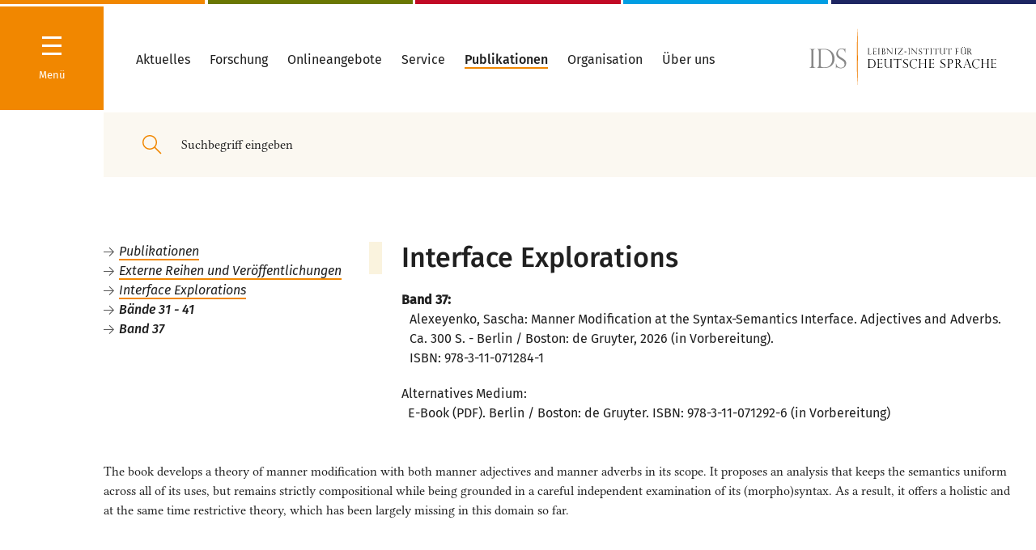

--- FILE ---
content_type: text/html
request_url: https://pub.ids-mannheim.de/extern/ifexp/ie37.html
body_size: 145563
content:

<!DOCTYPE html>
<html lang="de"><head>
<meta http-equiv="content-type" content="text/html; charset=UTF-8">

<meta charset="utf-8">

<title> IDS Mannheim - Interface Explorations - Band 37 </title>
<meta name="generator" content="eIDoS CMS">
<meta name="robots" content="index, follow">
<meta name="twitter:card" content="summary">
<meta name="revisit-after" content="2 days">
<meta http-equiv="cache-control" content="no-cache" />

<link rel="stylesheet" type="text/css" href="/typo3_neu/merged.css" media="all">
<link rel="stylesheet" type="text/css" href="/typo3_neu/pub.css" media="all">
<script type="text/javascript" src="/bin/inhalt.js"></script>




<meta http-equiv="X-UA-Compatible" content="IE=edge,chrome=1">
        <meta name="viewport" content="width=device-width, initial-scale=1.0, maximum-scale=1.0, user-scalable=0"><script>        window.stg = '{$site.tracker.gtm}';window.searchSuggestURL = 'http://{$plugin.tx_solr.search.targetPage}';window.doccheckLoginUrl = 'http://{$site.pid.docchecklogin}';dclogin = '0';</script><link rel="shortcut icon" href="/typo3_neu/Public/Build/assets/favicon.ico">
<link rel="icon" type="image/png" sizes="16x16" href="/typo3_neu/Public/Build/assets/favicon-16x16.png">
<link rel="icon" type="image/png" sizes="32x32" href="/typo3_neu/Public/Build/assets/favicon-32x32.png">
<link rel="manifest" href="/typo3_neu/Public/Build/assets/manifest.json">
<meta name="mobile-web-app-capable" content="yes">
<meta name="theme-color" content="#224857">
<meta name="application-name" content="www.ids-mannheim.de">
<link rel="apple-touch-icon" sizes="57x57" href="/typo3_neu/Public/Build/assets/apple-touch-icon-57x57.png">
<link rel="apple-touch-icon" sizes="60x60" href="/typo3_neu/Public/Build/assets/apple-touch-icon-60x60.png">
<link rel="apple-touch-icon" sizes="72x72" href="/typo3_neu/Public/Build/assets/apple-touch-icon-72x72.png">
<link rel="apple-touch-icon" sizes="76x76" href="/typo3_neu/Public/Build/assets/apple-touch-icon-76x76.png">
<link rel="apple-touch-icon" sizes="114x114" href="/typo3_neu/Public/Build/assets/apple-touch-icon-114x114.png">
<link rel="apple-touch-icon" sizes="120x120" href="/typo3_neu/Public/Build/assets/apple-touch-icon-120x120.png">
<link rel="apple-touch-icon" sizes="144x144" href="/typo3_neu/Public/Build/assets/apple-touch-icon-144x144.png">
<link rel="apple-touch-icon" sizes="152x152" href="/typo3_neu/Public/Build/assets/apple-touch-icon-152x152.png">
<link rel="apple-touch-icon" sizes="167x167" href="/typo3_neu/Public/Build/assets/apple-touch-icon-167x167.png">
<link rel="apple-touch-icon" sizes="180x180" href="/typo3_neu/Public/Build/assets/apple-touch-icon-180x180.png">
<link rel="apple-touch-icon" sizes="1024x1024" href="/typo3_neu/Public/Build/assets/apple-touch-icon-1024x1024.png">
<meta name="apple-mobile-web-app-capable" content="yes">
<meta name="apple-mobile-web-app-status-bar-style" content="#224857">
<meta name="apple-mobile-web-app-title" content="www.ids-mannheim.de">
<meta name="msapplication-TileColor" content="#fff">
<meta name="msapplication-TileImage" content="/typo3_neu/Public/Build/assets/mstile-144x144.png">
<meta name="msapplication-config" content="/typo3_neu/Public/Build/assets/browserconfig.xml">
<meta name="msapplication-navbutton-color" content="#224857">

<link rel="canonical" href="https://pub.ids-mannheim.de/">

<link rel="alternate" hreflang="de" href="https://pub.ids-mannheim.de/">
<link rel="alternate" hreflang="en-GB" href="https://pub.ids-mannheim.de/en/">
<link rel="alternate" hreflang="pt-BR" href="https://pub.ids-mannheim.de/pt/">
<link rel="alternate" hreflang="x-default" href="https://pub.ids-mannheim.de/">
</head>
<body>


<div class="site colors-department-">
    

<nav class="navigation hidden">
<div class="navigation-drilldown-outerwrapper">
        <h5 class="hide-large-down">Navigation</h5>
        <div class="spacer-xs"></div>
        <div class="navigation-drilldown-innerwrapper" data-navtree="[{&quot;id&quot;:1643,&quot;text&quot;:&quot;Aktuelles&quot;,&quot;url&quot;:&quot;\/aktuell\/&quot;,&quot;active&quot;:0,&quot;current&quot;:0,&quot;children&quot;:[{&quot;id&quot;:1727,&quot;text&quot;:&quot;Veranstaltungen&quot;,&quot;url&quot;:&quot;\/aktuell\/veranstaltungen\/&quot;,&quot;active&quot;:0,&quot;current&quot;:0,&quot;children&quot;:[{&quot;id&quot;:1069,&quot;text&quot;:&quot;Jahrestagungen&quot;,&quot;url&quot;:&quot;\/aktuell\/veranstaltungen\/tagungen\/&quot;,&quot;active&quot;:0,&quot;current&quot;:0,&quot;children&quot;:[{&quot;id&quot;:4590,&quot;text&quot;:&quot;Jahrestagung 2021&quot;,&quot;url&quot;:&quot;\/aktuell\/veranstaltungen\/tagungen\/2021\/&quot;,&quot;active&quot;:0,&quot;current&quot;:0,&quot;children&quot;:[{&quot;id&quot;:4603,&quot;text&quot;:&quot;Programm&quot;,&quot;url&quot;:&quot;\/org\/tagungen\/2021\/programm\/&quot;,&quot;active&quot;:0,&quot;current&quot;:0},{&quot;id&quot;:1607,&quot;text&quot;:&quot;Anmeldung zur Jahrestagung&quot;,&quot;url&quot;:&quot;https:\/\/www.ids-mannheim.de\/org\/tagungen\/anmeldung.html&quot;,&quot;active&quot;:0,&quot;current&quot;:0}]},{&quot;id&quot;:4492,&quot;text&quot;:&quot;Jahrestagung 2020&quot;,&quot;url&quot;:&quot;\/aktuell\/veranstaltungen\/tagungen\/2020\/&quot;,&quot;active&quot;:0,&quot;current&quot;:0,&quot;children&quot;:[{&quot;id&quot;:4493,&quot;text&quot;:&quot;Programm&quot;,&quot;url&quot;:&quot;\/aktuell\/veranstaltungen\/tagungen\/2020\/programm\/&quot;,&quot;active&quot;:0,&quot;current&quot;:0},{&quot;id&quot;:4561,&quot;text&quot;:&quot;DoktorandInnenNetzwerk&quot;,&quot;url&quot;:&quot;\/aktuell\/veranstaltungen\/tagungen\/2020\/doktorandinnennetzwerk\/&quot;,&quot;active&quot;:0,&quot;current&quot;:0},{&quot;id&quot;:4520,&quot;text&quot;:&quot;Anmeldung Abend-Empfang Stadt MA&quot;,&quot;url&quot;:&quot;https:\/\/veranstaltungen.mannheim.de\/IdS-2020&quot;,&quot;active&quot;:0,&quot;current&quot;:0},{&quot;id&quot;:4501,&quot;text&quot;:&quot;Hotelbuchung&quot;,&quot;url&quot;:&quot;\/aktuell\/veranstaltungen\/tagungen\/2020\/hotelbuchung\/&quot;,&quot;active&quot;:0,&quot;current&quot;:0}]},{&quot;id&quot;:4400,&quot;text&quot;:&quot;Jahrestagung 2019&quot;,&quot;url&quot;:&quot;\/aktuell\/veranstaltungen\/tagungen\/2019\/&quot;,&quot;active&quot;:0,&quot;current&quot;:0,&quot;children&quot;:[{&quot;id&quot;:4401,&quot;text&quot;:&quot;Programm&quot;,&quot;url&quot;:&quot;\/aktuell\/veranstaltungen\/tagungen\/2019\/programm\/&quot;,&quot;active&quot;:0,&quot;current&quot;:0}]},{&quot;id&quot;:4280,&quot;text&quot;:&quot;Jahrestagung 2018&quot;,&quot;url&quot;:&quot;\/aktuell\/veranstaltungen\/tagungen\/2018\/&quot;,&quot;active&quot;:0,&quot;current&quot;:0,&quot;children&quot;:[{&quot;id&quot;:4281,&quot;text&quot;:&quot;Programm&quot;,&quot;url&quot;:&quot;\/aktuell\/veranstaltungen\/tagungen\/2018\/programm\/&quot;,&quot;active&quot;:0,&quot;current&quot;:0}]},{&quot;id&quot;:4246,&quot;text&quot;:&quot;Jahrestagung 2017&quot;,&quot;url&quot;:&quot;\/aktuell\/veranstaltungen\/tagungen\/2017\/&quot;,&quot;active&quot;:0,&quot;current&quot;:0,&quot;children&quot;:[{&quot;id&quot;:4249,&quot;text&quot;:&quot;Programm&quot;,&quot;url&quot;:&quot;\/aktuell\/veranstaltungen\/tagungen\/2017\/programm\/&quot;,&quot;active&quot;:0,&quot;current&quot;:0}]},{&quot;id&quot;:3395,&quot;text&quot;:&quot;seit 1993&quot;,&quot;url&quot;:&quot;\/aktuell\/veranstaltungen\/tagungen\/tagungen-ab-1993\/&quot;,&quot;active&quot;:0,&quot;current&quot;:0},{&quot;id&quot;:1167,&quot;text&quot;:&quot;1965 - 1992&quot;,&quot;url&quot;:&quot;\/aktuell\/veranstaltungen\/tagungen\/tagungen65-92\/&quot;,&quot;active&quot;:0,&quot;current&quot;:0}]},{&quot;id&quot;:2048,&quot;text&quot;:&quot;Kolloquien \/ Workshops&quot;,&quot;url&quot;:&quot;\/aktuell\/veranstaltungen\/kolloquien\/&quot;,&quot;active&quot;:0,&quot;current&quot;:0,&quot;children&quot;:[{&quot;id&quot;:4831,&quot;text&quot;:&quot;Girls\u00b4Day&quot;,&quot;url&quot;:&quot;\/aktuell\/veranstaltungen\/kolloquien\/girlsday\/&quot;,&quot;active&quot;:0,&quot;current&quot;:0}]},{&quot;id&quot;:2145,&quot;text&quot;:&quot;Vortr\u00e4ge&quot;,&quot;url&quot;:&quot;\/aktuell\/veranstaltungen\/vortraege\/idm\/&quot;,&quot;active&quot;:0,&quot;current&quot;:0},{&quot;id&quot;:4206,&quot;text&quot;:&quot;Int. G\u00e4steforum&quot;,&quot;url&quot;:&quot;\/aktuell\/veranstaltungen\/gaesteforum\/&quot;,&quot;active&quot;:0,&quot;current&quot;:0},{&quot;id&quot;:4205,&quot;text&quot;:&quot;IDS-Kolloquien&quot;,&quot;url&quot;:&quot;\/aktuell\/veranstaltungen\/ids-kolloquien\/&quot;,&quot;active&quot;:0,&quot;current&quot;:0},{&quot;id&quot;:1860,&quot;text&quot;:&quot;Ausstellungen&quot;,&quot;url&quot;:&quot;\/aktuell\/veranstaltungen\/ausstellungen\/&quot;,&quot;active&quot;:0,&quot;current&quot;:0},{&quot;id&quot;:3533,&quot;text&quot;:&quot;Archiv: Veranstaltungen&quot;,&quot;url&quot;:&quot;\/aktuell\/veranstaltungen\/archiv-veranstaltungen\/&quot;,&quot;active&quot;:0,&quot;current&quot;:0}]},{&quot;id&quot;:1648,&quot;text&quot;:&quot;Presse&quot;,&quot;url&quot;:&quot;\/aktuell\/presse\/&quot;,&quot;active&quot;:0,&quot;current&quot;:0,&quot;children&quot;:[{&quot;id&quot;:3526,&quot;text&quot;:&quot;Pressemitteilungen&quot;,&quot;url&quot;:&quot;\/aktuell\/presse\/pressemitteilungen\/&quot;,&quot;active&quot;:0,&quot;current&quot;:0,&quot;children&quot;:[{&quot;id&quot;:4815,&quot;text&quot;:&quot;PM, 16.03.2021&quot;,&quot;url&quot;:&quot;\/aktuell\/presse\/pm-16032021\/&quot;,&quot;active&quot;:0,&quot;current&quot;:0},{&quot;id&quot;:4808,&quot;text&quot;:&quot;PM, 02.03.2021&quot;,&quot;url&quot;:&quot;\/aktuell\/presse\/pm-02032021\/&quot;,&quot;active&quot;:0,&quot;current&quot;:0},{&quot;id&quot;:4638,&quot;text&quot;:&quot;PM, 28.01.2021&quot;,&quot;url&quot;:&quot;\/aktuell\/presse\/pressemitteilungen\/pm-28012021\/&quot;,&quot;active&quot;:0,&quot;current&quot;:0},{&quot;id&quot;:4636,&quot;text&quot;:&quot;PM, 26.01.2021&quot;,&quot;url&quot;:&quot;\/aktuell\/presse\/pressemitteilungen\/pm-26012021\/&quot;,&quot;active&quot;:0,&quot;current&quot;:0},{&quot;id&quot;:4635,&quot;text&quot;:&quot;PM, 21.01.2021&quot;,&quot;url&quot;:&quot;\/aktuell\/presse\/pressemitteilungen\/pm-21012021\/&quot;,&quot;active&quot;:0,&quot;current&quot;:0},{&quot;id&quot;:4630,&quot;text&quot;:&quot;PM, 07.12.2020&quot;,&quot;url&quot;:&quot;\/aktuell\/presse\/pressemitteilungen\/pm-07122020\/&quot;,&quot;active&quot;:0,&quot;current&quot;:0},{&quot;id&quot;:4626,&quot;text&quot;:&quot;PM, 20.11.2020&quot;,&quot;url&quot;:&quot;\/aktuell\/presse\/pressemitteilungen\/pm-20112020\/&quot;,&quot;active&quot;:0,&quot;current&quot;:0},{&quot;id&quot;:4600,&quot;text&quot;:&quot;PM, 15.10.2020&quot;,&quot;url&quot;:&quot;\/aktuell\/presse\/pressemitteilungen\/pm-15102020\/&quot;,&quot;active&quot;:0,&quot;current&quot;:0},{&quot;id&quot;:4592,&quot;text&quot;:&quot;PM, 21.07.2020&quot;,&quot;url&quot;:&quot;\/aktuell\/presse\/pressemitteilungen\/pm-21072020\/&quot;,&quot;active&quot;:0,&quot;current&quot;:0},{&quot;id&quot;:4555,&quot;text&quot;:&quot;PM, 03.03.2020&quot;,&quot;url&quot;:&quot;\/aktuell\/presse\/pressemitteilungen\/pm-03032020\/&quot;,&quot;active&quot;:0,&quot;current&quot;:0},{&quot;id&quot;:4531,&quot;text&quot;:&quot;PM, 28.01.2020&quot;,&quot;url&quot;:&quot;\/aktuell\/presse\/pressemitteilungen\/pm-28012020\/&quot;,&quot;active&quot;:0,&quot;current&quot;:0},{&quot;id&quot;:4521,&quot;text&quot;:&quot;PM, 08.01.2020&quot;,&quot;url&quot;:&quot;\/aktuell\/presse\/pressemitteilungen\/pm-08012020\/&quot;,&quot;active&quot;:0,&quot;current&quot;:0},{&quot;id&quot;:4517,&quot;text&quot;:&quot;PM, 05.12.2019&quot;,&quot;url&quot;:&quot;\/aktuell\/presse\/pressemitteilungen\/pm-05122019\/&quot;,&quot;active&quot;:0,&quot;current&quot;:0},{&quot;id&quot;:4468,&quot;text&quot;:&quot;PM, 22.07.2019&quot;,&quot;url&quot;:&quot;\/aktuell\/presse\/pressemitteilungen\/pm-22072019\/&quot;,&quot;active&quot;:0,&quot;current&quot;:0,&quot;children&quot;:[{&quot;id&quot;:4499,&quot;text&quot;:&quot;Pr\u00e4dikatsvergabe 05.11.2019&quot;,&quot;url&quot;:&quot;\/aktuell\/presse\/pressemitteilungen\/pm-22072019\/praedikatsvergabe-05112019\/&quot;,&quot;active&quot;:0,&quot;current&quot;:0}]},{&quot;id&quot;:4260,&quot;text&quot;:&quot;PM, 04.07.2019&quot;,&quot;url&quot;:&quot;\/aktuell\/presse\/pressemitteilungen\/pm-04072019\/&quot;,&quot;active&quot;:0,&quot;current&quot;:0},{&quot;id&quot;:4446,&quot;text&quot;:&quot;PM, 10.04.2019&quot;,&quot;url&quot;:&quot;\/aktuell\/presse\/pressemitteilungen\/pm-10042019\/&quot;,&quot;active&quot;:0,&quot;current&quot;:0},{&quot;id&quot;:3377,&quot;text&quot;:&quot;PM, 01.04.2019&quot;,&quot;url&quot;:&quot;\/aktuell\/presse\/pressemitteilungen\/pm-01042019\/&quot;,&quot;active&quot;:0,&quot;current&quot;:0},{&quot;id&quot;:4443,&quot;text&quot;:&quot;PM, 26.03.2019&quot;,&quot;url&quot;:&quot;\/aktuell\/presse\/pressemitteilungen\/pm-26032019\/&quot;,&quot;active&quot;:0,&quot;current&quot;:0},{&quot;id&quot;:4440,&quot;text&quot;:&quot;PM, 07.03.2019&quot;,&quot;url&quot;:&quot;\/aktuell\/presse\/pressemitteilungen\/pm-07032019\/&quot;,&quot;active&quot;:0,&quot;current&quot;:0},{&quot;id&quot;:4439,&quot;text&quot;:&quot;PM, 06.03.2019&quot;,&quot;url&quot;:&quot;\/aktuell\/presse\/pressemitteilungen\/pm-06032019\/&quot;,&quot;active&quot;:0,&quot;current&quot;:0}]},{&quot;id&quot;:3873,&quot;text&quot;:&quot;Pressefotos&quot;,&quot;url&quot;:&quot;\/aktuell\/presse\/pressefotos\/&quot;,&quot;active&quot;:0,&quot;current&quot;:0},{&quot;id&quot;:1645,&quot;text&quot;:&quot;Newsletter&quot;,&quot;url&quot;:&quot;\/aktuell\/presse\/newsletter\/&quot;,&quot;active&quot;:0,&quot;current&quot;:0},{&quot;id&quot;:3531,&quot;text&quot;:&quot;Online-Pressespiegel&quot;,&quot;url&quot;:&quot;\/aktuell\/presse\/online-presse\/&quot;,&quot;active&quot;:0,&quot;current&quot;:0,&quot;children&quot;:[{&quot;id&quot;:4840,&quot;text&quot;:&quot;Archiv 2020&quot;,&quot;url&quot;:&quot;\/lexik\/test\/&quot;,&quot;active&quot;:0,&quot;current&quot;:0},{&quot;id&quot;:4523,&quot;text&quot;:&quot;Archiv 2019&quot;,&quot;url&quot;:&quot;\/aktuell\/presse\/online-presse\/archiv-2019\/&quot;,&quot;active&quot;:0,&quot;current&quot;:0},{&quot;id&quot;:4431,&quot;text&quot;:&quot;Archiv 2018&quot;,&quot;url&quot;:&quot;\/aktuell\/presse\/online-presse\/2018\/&quot;,&quot;active&quot;:0,&quot;current&quot;:0},{&quot;id&quot;:4176,&quot;text&quot;:&quot;Archiv 2017&quot;,&quot;url&quot;:&quot;\/aktuell\/presse\/online-presse\/archiv2017\/&quot;,&quot;active&quot;:0,&quot;current&quot;:0},{&quot;id&quot;:4175,&quot;text&quot;:&quot;Archiv 2016&quot;,&quot;url&quot;:&quot;\/aktuell\/presse\/online-presse\/archiv2016\/&quot;,&quot;active&quot;:0,&quot;current&quot;:0},{&quot;id&quot;:3987,&quot;text&quot;:&quot;Archiv 2015&quot;,&quot;url&quot;:&quot;\/aktuell\/presse\/online-presse\/archiv-2015\/&quot;,&quot;active&quot;:0,&quot;current&quot;:0},{&quot;id&quot;:3988,&quot;text&quot;:&quot;Archiv 2014&quot;,&quot;url&quot;:&quot;\/aktuell\/presse\/online-presse\/archiv-2014\/&quot;,&quot;active&quot;:0,&quot;current&quot;:0}]}]},{&quot;id&quot;:4837,&quot;text&quot;:&quot;Sprachthemen&quot;,&quot;url&quot;:&quot;\/sprachthemen\/&quot;,&quot;active&quot;:0,&quot;current&quot;:0},{&quot;id&quot;:2787,&quot;text&quot;:&quot;Ausschreibungen&quot;,&quot;url&quot;:&quot;\/aktuell\/ausschreibungen\/&quot;,&quot;active&quot;:0,&quot;current&quot;:0},{&quot;id&quot;:2143,&quot;text&quot;:&quot;Personalia&quot;,&quot;url&quot;:&quot;\/aktuell\/personalia\/&quot;,&quot;active&quot;:0,&quot;current&quot;:0,&quot;children&quot;:[{&quot;id&quot;:4825,&quot;text&quot;:&quot;Nachruf Schn\u00f6rch&quot;,&quot;url&quot;:&quot;\/aktuell\/nachruf-schnoerch\/&quot;,&quot;active&quot;:0,&quot;current&quot;:0},{&quot;id&quot;:3955,&quot;text&quot;:&quot;2007 - 2014&quot;,&quot;url&quot;:&quot;\/aktuell\/personalia\/2007-2014\/&quot;,&quot;active&quot;:0,&quot;current&quot;:0}]}]},{&quot;id&quot;:1012,&quot;text&quot;:&quot;Forschung&quot;,&quot;url&quot;:&quot;\/projekte\/forschungsprojekte\/&quot;,&quot;active&quot;:0,&quot;current&quot;:0,&quot;children&quot;:[{&quot;id&quot;:4178,&quot;text&quot;:&quot;Forschungsprojekte&quot;,&quot;url&quot;:&quot;\/projekte\/forschungsprojekte\/&quot;,&quot;active&quot;:0,&quot;current&quot;:0},{&quot;id&quot;:1015,&quot;text&quot;:&quot;Abgeschlossene Projekte&quot;,&quot;url&quot;:&quot;\/projekte\/abgeschlossen\/&quot;,&quot;active&quot;:0,&quot;current&quot;:0}]},{&quot;id&quot;:1479,&quot;text&quot;:&quot;Onlineangebote&quot;,&quot;url&quot;:&quot;\/onlineangebote\/&quot;,&quot;active&quot;:0,&quot;current&quot;:0},{&quot;id&quot;:2187,&quot;text&quot;:&quot;Service&quot;,&quot;url&quot;:&quot;\/service\/&quot;,&quot;active&quot;:0,&quot;current&quot;:0,&quot;children&quot;:[{&quot;id&quot;:2198,&quot;text&quot;:&quot;Linguistische Tagungen&quot;,&quot;url&quot;:&quot;\/service\/quellen\/conf\/&quot;,&quot;active&quot;:0,&quot;current&quot;:0},{&quot;id&quot;:1629,&quot;text&quot;:&quot;Dokumente zur deutschen Rechtschreibung&quot;,&quot;url&quot;:&quot;\/service\/reform\/&quot;,&quot;active&quot;:0,&quot;current&quot;:0},{&quot;id&quot;:2188,&quot;text&quot;:&quot;Informationen zur deutschen Sprache&quot;,&quot;url&quot;:&quot;\/service\/quellen\/&quot;,&quot;active&quot;:0,&quot;current&quot;:0,&quot;children&quot;:[{&quot;id&quot;:2195,&quot;text&quot;:&quot;H\u00e4ufige Fragen&quot;,&quot;url&quot;:&quot;\/service\/quellen\/faq\/&quot;,&quot;active&quot;:0,&quot;current&quot;:0},{&quot;id&quot;:2193,&quot;text&quot;:&quot;Allgem. Linguistik&quot;,&quot;url&quot;:&quot;\/service\/quellen\/ling\/&quot;,&quot;active&quot;:0,&quot;current&quot;:0},{&quot;id&quot;:2190,&quot;text&quot;:&quot;Adressen&quot;,&quot;url&quot;:&quot;\/service\/quellen\/adressen\/&quot;,&quot;active&quot;:0,&quot;current&quot;:0},{&quot;id&quot;:2194,&quot;text&quot;:&quot;Bibliografien zu Anglizismen&quot;,&quot;url&quot;:&quot;\/service\/quellen\/anglizismen\/&quot;,&quot;active&quot;:0,&quot;current&quot;:0},{&quot;id&quot;:2201,&quot;text&quot;:&quot;Bibliografien zur Linguistik\/Literaturlisten&quot;,&quot;url&quot;:&quot;\/service\/quellen\/biblio\/&quot;,&quot;active&quot;:0,&quot;current&quot;:0},{&quot;id&quot;:2191,&quot;text&quot;:&quot;DaF - Deutsch als Fremdsprache&quot;,&quot;url&quot;:&quot;\/service\/quellen\/daf\/&quot;,&quot;active&quot;:0,&quot;current&quot;:0},{&quot;id&quot;:2189,&quot;text&quot;:&quot;Vereine\/Verb\u00e4nde&quot;,&quot;url&quot;:&quot;\/service\/quellen\/org\/&quot;,&quot;active&quot;:0,&quot;current&quot;:0},{&quot;id&quot;:2196,&quot;text&quot;:&quot;W\u00f6rterb\u00fccher u.\u00e4.&quot;,&quot;url&quot;:&quot;\/service\/quellen\/texte\/&quot;,&quot;active&quot;:0,&quot;current&quot;:0}]}]},{&quot;id&quot;:1155,&quot;text&quot;:&quot;Publikationen&quot;,&quot;url&quot;:&quot;\/pub\/&quot;,&quot;active&quot;:0,&quot;current&quot;:0,&quot;children&quot;:[{&quot;id&quot;:4460,&quot;text&quot;:&quot;Publikationen von IDS-Mitarbeiter\/-innen&quot;,&quot;url&quot;:&quot;https:\/\/pub.ids-mannheim.de\/autoren\/&quot;,&quot;active&quot;:0,&quot;current&quot;:0},{&quot;id&quot;:4461,&quot;text&quot;:&quot;Vom IDS herausgegebene Reihen und Zeitschriften&quot;,&quot;url&quot;:&quot;https:\/\/pub.ids-mannheim.de\/syskat.html&quot;,&quot;active&quot;:0,&quot;current&quot;:0},{&quot;id&quot;:4462,&quot;text&quot;:&quot;Publikationsserver&quot;,&quot;url&quot;:&quot;https:\/\/ids-pub.bsz-bw.de\/home&quot;,&quot;active&quot;:0,&quot;current&quot;:0},{&quot;id&quot;:4463,&quot;text&quot;:&quot;Datenbank \&quot;Publikationen des IDS\&quot;&quot;,&quot;url&quot;:&quot;https:\/\/pub.ids-mannheim.de\/suche\/&quot;,&quot;active&quot;:0,&quot;current&quot;:0},{&quot;id&quot;:4464,&quot;text&quot;:&quot;IDS-Buchshop&quot;,&quot;url&quot;:&quot;http:\/\/buchshop.ids-mannheim.de\/&quot;,&quot;active&quot;:0,&quot;current&quot;:0},{&quot;id&quot;:4465,&quot;text&quot;:&quot;Vorank\u00fcndigungen&quot;,&quot;url&quot;:&quot;\/pub\/vorankuendigungen\/&quot;,&quot;active&quot;:0,&quot;current&quot;:0},{&quot;id&quot;:4466,&quot;text&quot;:&quot;Externe Reihen und Ver\u00f6ffentlichungen&quot;,&quot;url&quot;:&quot;https:\/\/pub.ids-mannheim.de\/extern\/&quot;,&quot;active&quot;:0,&quot;current&quot;:0}]},{&quot;id&quot;:2203,&quot;text&quot;:&quot;Organisation&quot;,&quot;url&quot;:&quot;\/abteilungen\/&quot;,&quot;active&quot;:1,&quot;current&quot;:0,&quot;children&quot;:[{&quot;id&quot;:4429,&quot;text&quot;:&quot;Zentrale Forschung&quot;,&quot;url&quot;:&quot;\/zfo\/&quot;,&quot;active&quot;:1,&quot;current&quot;:1,&quot;children&quot;:[{&quot;id&quot;:4015,&quot;text&quot;:&quot;Sprache im \u00f6ffentl. Raum&quot;,&quot;url&quot;:&quot;\/zfo\/soer\/&quot;,&quot;active&quot;:0,&quot;current&quot;:0,&quot;children&quot;:[{&quot;id&quot;:4102,&quot;text&quot;:&quot;Sprache(n) in Deutschland&quot;,&quot;url&quot;:&quot;\/soer\/sprachen-in-deutschland\/&quot;,&quot;active&quot;:0,&quot;current&quot;:0},{&quot;id&quot;:4103,&quot;text&quot;:&quot;Deutsch in der Welt&quot;,&quot;url&quot;:&quot;\/soer\/deutsch-in-der-welt\/&quot;,&quot;active&quot;:0,&quot;current&quot;:0,&quot;children&quot;:[{&quot;id&quot;:4829,&quot;text&quot;:&quot;Schwarze Deutschsprecher in Texas&quot;,&quot;url&quot;:&quot;\/soer\/deutsch-in-der-welt\/schwarze-deutschsprecher-in-texas\/&quot;,&quot;active&quot;:0,&quot;current&quot;:0}]},{&quot;id&quot;:4104,&quot;text&quot;:&quot;Deutsch im Beruf&quot;,&quot;url&quot;:&quot;\/soer\/deutsch-im-beruf\/&quot;,&quot;active&quot;:0,&quot;current&quot;:0},{&quot;id&quot;:4532,&quot;text&quot;:&quot;Lehrangebot&quot;,&quot;url&quot;:&quot;\/soer\/lehrangebot\/&quot;,&quot;active&quot;:0,&quot;current&quot;:0}]},{&quot;id&quot;:4479,&quot;text&quot;:&quot;Forum Deutsche Sprache&quot;,&quot;url&quot;:&quot;\/zfo\/forum\/&quot;,&quot;active&quot;:0,&quot;current&quot;:0,&quot;children&quot;:[{&quot;id&quot;:4480,&quot;text&quot;:&quot;Projektbeschreibung&quot;,&quot;url&quot;:&quot;\/zfo\/forum\/projektbeschreibung\/&quot;,&quot;active&quot;:0,&quot;current&quot;:0},{&quot;id&quot;:4481,&quot;text&quot;:&quot;Presse&quot;,&quot;url&quot;:&quot;\/zfo\/forum\/presse\/&quot;,&quot;active&quot;:0,&quot;current&quot;:0},{&quot;id&quot;:4482,&quot;text&quot;:&quot;Kooperationspartner und F\u00f6rderer&quot;,&quot;url&quot;:&quot;\/zfo\/forum\/kooperationspartner\/&quot;,&quot;active&quot;:0,&quot;current&quot;:0}]},{&quot;id&quot;:4567,&quot;text&quot;:&quot;Verst\u00e4ndlichkeit von Verwaltungssprache&quot;,&quot;url&quot;:&quot;\/zfo\/verstaendlichkeit-von-verwaltungssprache\/&quot;,&quot;active&quot;:0,&quot;current&quot;:0},{&quot;id&quot;:1444,&quot;text&quot;:&quot;Personal&quot;,&quot;url&quot;:&quot;\/zfo\/personal\/&quot;,&quot;active&quot;:0,&quot;current&quot;:0,&quot;children&quot;:[{&quot;id&quot;:1428,&quot;text&quot;:&quot;Ehemalige Mitarbeiter&quot;,&quot;url&quot;:&quot;\/zfo\/personal\/ehemalige\/&quot;,&quot;active&quot;:0,&quot;current&quot;:0}]}]},{&quot;id&quot;:38,&quot;text&quot;:&quot;Grammatik&quot;,&quot;url&quot;:&quot;\/gra\/&quot;,&quot;active&quot;:0,&quot;current&quot;:0,&quot;children&quot;:[{&quot;id&quot;:3408,&quot;text&quot;:&quot;Beschreibung und Erschlie\u00dfung grammatischen Wissens&quot;,&quot;url&quot;:&quot;\/gra\/projekte\/&quot;,&quot;active&quot;:0,&quot;current&quot;:0,&quot;children&quot;:[{&quot;id&quot;:3507,&quot;text&quot;:&quot;GDE-V&quot;,&quot;url&quot;:&quot;\/gra\/projekte\/gde-v\/&quot;,&quot;active&quot;:0,&quot;current&quot;:0,&quot;children&quot;:[{&quot;id&quot;:3811,&quot;text&quot;:&quot;Aktivit\u00e4ten&quot;,&quot;url&quot;:&quot;\/gra\/projekte\/gde-v\/aktivitaeten\/&quot;,&quot;active&quot;:0,&quot;current&quot;:0,&quot;children&quot;:[{&quot;id&quot;:4286,&quot;text&quot;:&quot;Workshop MaT\u00fcBe am IDS&quot;,&quot;url&quot;:&quot;\/gra\/projekte\/gde-v\/aktivitaeten\/workshop-matuebe-am-ids\/&quot;,&quot;active&quot;:0,&quot;current&quot;:0},{&quot;id&quot;:3823,&quot;text&quot;:&quot;Tagung in Santiago de Compostela&quot;,&quot;url&quot;:&quot;\/gra\/projekte\/gde-v\/aktivitaeten\/tagung-in-santiago-de-compostela\/&quot;,&quot;active&quot;:0,&quot;current&quot;:0}]},{&quot;id&quot;:3812,&quot;text&quot;:&quot;Publikationen&quot;,&quot;url&quot;:&quot;\/gra\/projekte\/gde-v\/publikationen\/&quot;,&quot;active&quot;:0,&quot;current&quot;:0}]},{&quot;id&quot;:4403,&quot;text&quot;:&quot;DeutUng&quot;,&quot;url&quot;:&quot;\/gra\/projekte\/deutung\/&quot;,&quot;active&quot;:0,&quot;current&quot;:0,&quot;children&quot;:[{&quot;id&quot;:4432,&quot;text&quot;:&quot;DULKO&quot;,&quot;url&quot;:&quot;\/gra\/projekte\/deutung\/dulko\/&quot;,&quot;active&quot;:0,&quot;current&quot;:0}]},{&quot;id&quot;:2600,&quot;text&quot;:&quot;Konnektoren dt.-ptg.&quot;,&quot;url&quot;:&quot;\/gra\/projekte\/sprachvergleich\/&quot;,&quot;active&quot;:0,&quot;current&quot;:0},{&quot;id&quot;:3631,&quot;text&quot;:&quot;Satz und Satzgef\u00fcge&quot;,&quot;url&quot;:&quot;\/gra\/projekte\/satz-und-satzgefuege\/&quot;,&quot;active&quot;:0,&quot;current&quot;:0,&quot;children&quot;:[{&quot;id&quot;:3633,&quot;text&quot;:&quot;Kooperationspartner&quot;,&quot;url&quot;:&quot;\/gra\/projekte\/satz-und-satzgefuege\/kooperationspartner\/&quot;,&quot;active&quot;:0,&quot;current&quot;:0},{&quot;id&quot;:3634,&quot;text&quot;:&quot;Betreute Arbeiten&quot;,&quot;url&quot;:&quot;\/gra\/projekte\/satz-und-satzgefuege\/betreute-arbeiten\/&quot;,&quot;active&quot;:0,&quot;current&quot;:0},{&quot;id&quot;:3635,&quot;text&quot;:&quot;Ver\u00f6ffentlichungen&quot;,&quot;url&quot;:&quot;\/gra\/projekte\/satz-und-satzgefuege\/veroeffentlichungen\/&quot;,&quot;active&quot;:0,&quot;current&quot;:0}]},{&quot;id&quot;:2632,&quot;text&quot;:&quot;Korpusgrammatik&quot;,&quot;url&quot;:&quot;\/gra\/projekte\/korpusgrammatik\/&quot;,&quot;active&quot;:0,&quot;current&quot;:0,&quot;children&quot;:[{&quot;id&quot;:3478,&quot;text&quot;:&quot;Adressatenkreis&quot;,&quot;url&quot;:&quot;\/gra\/projekte\/korpusgrammatik\/adressatenkreis\/&quot;,&quot;active&quot;:0,&quot;current&quot;:0},{&quot;id&quot;:3479,&quot;text&quot;:&quot;Theorie und Methodik&quot;,&quot;url&quot;:&quot;\/gra\/projekte\/korpusgrammatik\/theorie-und-methodik\/&quot;,&quot;active&quot;:0,&quot;current&quot;:0},{&quot;id&quot;:3480,&quot;text&quot;:&quot;Aktivit\u00e4ten&quot;,&quot;url&quot;:&quot;\/gra\/projekte\/korpusgrammatik\/aktivitaeten\/&quot;,&quot;active&quot;:0,&quot;current&quot;:0,&quot;children&quot;:[{&quot;id&quot;:3954,&quot;text&quot;:&quot;Tagungen bis 2013&quot;,&quot;url&quot;:&quot;\/gra\/projekte\/korpusgrammatik\/aktivitaeten\/tagungen-bis-2013\/&quot;,&quot;active&quot;:0,&quot;current&quot;:0},{&quot;id&quot;:3814,&quot;text&quot;:&quot;Vortr\u00e4ge 2012-2013&quot;,&quot;url&quot;:&quot;\/gra\/projekte\/korpusgrammatik\/aktivitaeten\/vortraege-2012-2013\/&quot;,&quot;active&quot;:0,&quot;current&quot;:0}]},{&quot;id&quot;:3482,&quot;text&quot;:&quot;Kooperationen&quot;,&quot;url&quot;:&quot;\/gra\/projekte\/korpusgrammatik\/kooperationen\/&quot;,&quot;active&quot;:0,&quot;current&quot;:0},{&quot;id&quot;:3481,&quot;text&quot;:&quot;Publikationen&quot;,&quot;url&quot;:&quot;\/gra\/projekte\/korpusgrammatik\/publikationen\/&quot;,&quot;active&quot;:0,&quot;current&quot;:0,&quot;children&quot;:[{&quot;id&quot;:3815,&quot;text&quot;:&quot;Aufs\u00e4tze 2008-2012&quot;,&quot;url&quot;:&quot;\/gra\/projekte\/korpusgrammatik\/publikationen\/aufsaetze-2008-2012\/&quot;,&quot;active&quot;:0,&quot;current&quot;:0}]}]},{&quot;id&quot;:2635,&quot;text&quot;:&quot;Wortphonologie&quot;,&quot;url&quot;:&quot;\/gra\/projekte\/wortphonologie\/&quot;,&quot;active&quot;:0,&quot;current&quot;:0,&quot;children&quot;:[{&quot;id&quot;:3464,&quot;text&quot;:&quot;Gegenstand&quot;,&quot;url&quot;:&quot;\/gra\/projekte\/wortphonologie\/gegenstand\/&quot;,&quot;active&quot;:0,&quot;current&quot;:0},{&quot;id&quot;:3465,&quot;text&quot;:&quot;Theoretischer Rahmen&quot;,&quot;url&quot;:&quot;\/gra\/projekte\/wortphonologie\/theoretischer-rahmen\/&quot;,&quot;active&quot;:0,&quot;current&quot;:0,&quot;children&quot;:[{&quot;id&quot;:3466,&quot;text&quot;:&quot;Morphologische Struktur&quot;,&quot;url&quot;:&quot;\/gra\/projekte\/wortphonologie\/theoretischer-rahmen\/morphologische-struktur\/&quot;,&quot;active&quot;:0,&quot;current&quot;:0},{&quot;id&quot;:3468,&quot;text&quot;:&quot;Prosodische Struktur&quot;,&quot;url&quot;:&quot;\/gra\/projekte\/wortphonologie\/theoretischer-rahmen\/prosodische-struktur\/&quot;,&quot;active&quot;:0,&quot;current&quot;:0},{&quot;id&quot;:3469,&quot;text&quot;:&quot;B\u00fcndigkeit&quot;,&quot;url&quot;:&quot;\/gra\/projekte\/wortphonologie\/theoretischer-rahmen\/buendigkeit\/&quot;,&quot;active&quot;:0,&quot;current&quot;:0},{&quot;id&quot;:3470,&quot;text&quot;:&quot;Beispielanalysen&quot;,&quot;url&quot;:&quot;\/gra\/projekte\/wortphonologie\/theoretischer-rahmen\/beispielanalysen\/&quot;,&quot;active&quot;:0,&quot;current&quot;:0},{&quot;id&quot;:3471,&quot;text&quot;:&quot;Fazit&quot;,&quot;url&quot;:&quot;\/gra\/projekte\/wortphonologie\/theoretischer-rahmen\/fazit\/&quot;,&quot;active&quot;:0,&quot;current&quot;:0}]},{&quot;id&quot;:3472,&quot;text&quot;:&quot;Ausblick&quot;,&quot;url&quot;:&quot;\/gra\/projekte\/wortphonologie\/ausblick\/&quot;,&quot;active&quot;:0,&quot;current&quot;:0},{&quot;id&quot;:3473,&quot;text&quot;:&quot;Referenzen&quot;,&quot;url&quot;:&quot;\/gra\/projekte\/wortphonologie\/referenzen\/&quot;,&quot;active&quot;:0,&quot;current&quot;:0},{&quot;id&quot;:3487,&quot;text&quot;:&quot;Aktivit\u00e4ten&quot;,&quot;url&quot;:&quot;\/gra\/projekte\/wortphonologie\/aktivitaeten\/&quot;,&quot;active&quot;:0,&quot;current&quot;:0}]},{&quot;id&quot;:4430,&quot;text&quot;:&quot;Wortbildung&quot;,&quot;url&quot;:&quot;\/gra\/projekte\/wortbildung\/&quot;,&quot;active&quot;:0,&quot;current&quot;:0}]},{&quot;id&quot;:3983,&quot;text&quot;:&quot;Sprachinformationssysteme&quot;,&quot;url&quot;:&quot;\/gra\/projekte2\/&quot;,&quot;active&quot;:0,&quot;current&quot;:0,&quot;children&quot;:[{&quot;id&quot;:3611,&quot;text&quot;:&quot;Grammis II&quot;,&quot;url&quot;:&quot;\/gra\/projekte2\/grammis2\/&quot;,&quot;active&quot;:0,&quot;current&quot;:0},{&quot;id&quot;:3984,&quot;text&quot;:&quot;Grammatische Terminologie&quot;,&quot;url&quot;:&quot;\/gra\/projekte2\/grammatische-terminologie\/&quot;,&quot;active&quot;:0,&quot;current&quot;:0},{&quot;id&quot;:3985,&quot;text&quot;:&quot;Orthografische Ressourcen&quot;,&quot;url&quot;:&quot;\/gra\/projekte2\/orthografische-ressourcen\/&quot;,&quot;active&quot;:0,&quot;current&quot;:0}]},{&quot;id&quot;:1616,&quot;text&quot;:&quot;Abgeschlossene Projekte&quot;,&quot;url&quot;:&quot;\/gra\/abgeschlosseneprojekte\/&quot;,&quot;active&quot;:0,&quot;current&quot;:0,&quot;children&quot;:[{&quot;id&quot;:2631,&quot;text&quot;:&quot;GDE-N&quot;,&quot;url&quot;:&quot;\/gra\/abgeschlosseneprojekte\/gde\/&quot;,&quot;active&quot;:0,&quot;current&quot;:0,&quot;children&quot;:[{&quot;id&quot;:3947,&quot;text&quot;:&quot;Inhaltsverzeichnis&quot;,&quot;url&quot;:&quot;\/gra\/projekte\/gde\/inhaltsverzeichnis\/&quot;,&quot;active&quot;:0,&quot;current&quot;:0},{&quot;id&quot;:3462,&quot;text&quot;:&quot;Begr\u00fcndung&quot;,&quot;url&quot;:&quot;\/gra\/abgeschlosseneprojekte\/gde\/begruendung\/&quot;,&quot;active&quot;:0,&quot;current&quot;:0},{&quot;id&quot;:3463,&quot;text&quot;:&quot;Theoretischer Rahmen&quot;,&quot;url&quot;:&quot;\/gra\/abgeschlosseneprojekte\/gde\/theoretischer-rahmen\/&quot;,&quot;active&quot;:0,&quot;current&quot;:0},{&quot;id&quot;:3475,&quot;text&quot;:&quot;Methodik&quot;,&quot;url&quot;:&quot;\/gra\/projekte\/gde\/methodik\/&quot;,&quot;active&quot;:0,&quot;current&quot;:0},{&quot;id&quot;:3474,&quot;text&quot;:&quot;Aktivit\u00e4ten&quot;,&quot;url&quot;:&quot;\/gra\/abgeschlosseneprojekte\/gde\/aktivitaeten\/&quot;,&quot;active&quot;:0,&quot;current&quot;:0},{&quot;id&quot;:3476,&quot;text&quot;:&quot;Kooperationen&quot;,&quot;url&quot;:&quot;\/gra\/abgeschlosseneprojekte\/gde\/kooperationen\/&quot;,&quot;active&quot;:0,&quot;current&quot;:0},{&quot;id&quot;:3477,&quot;text&quot;:&quot;Publikationen&quot;,&quot;url&quot;:&quot;\/gra\/abgeschlosseneprojekte\/gde\/publikationen\/&quot;,&quot;active&quot;:0,&quot;current&quot;:0,&quot;children&quot;:[{&quot;id&quot;:3509,&quot;text&quot;:&quot;Arbeiten im Umfeld (ab 2009)&quot;,&quot;url&quot;:&quot;\/gra\/projekte\/gde\/publikationen\/arbeiten-im-umfeld-ab-2009\/&quot;,&quot;active&quot;:0,&quot;current&quot;:0},{&quot;id&quot;:3506,&quot;text&quot;:&quot;Arbeiten im Umfeld (vor 2009)&quot;,&quot;url&quot;:&quot;\/gra\/projekte\/gde\/publikationen\/arbeiten-im-umfeld-vor-2009\/&quot;,&quot;active&quot;:0,&quot;current&quot;:0}]}]},{&quot;id&quot;:2616,&quot;text&quot;:&quot;Grammatik der deutschen Sprache&quot;,&quot;url&quot;:&quot;\/gra\/abgeschlosseneprojekte\/grammar\/&quot;,&quot;active&quot;:0,&quot;current&quot;:0,&quot;children&quot;:[{&quot;id&quot;:2621,&quot;text&quot;:&quot;Autoren&quot;,&quot;url&quot;:&quot;\/gra\/abgeschlosseneprojekte\/grammar\/autor\/&quot;,&quot;active&quot;:0,&quot;current&quot;:0},{&quot;id&quot;:2624,&quot;text&quot;:&quot;Gegenstand&quot;,&quot;url&quot;:&quot;\/gra\/abgeschlosseneprojekte\/grammar\/intro1\/&quot;,&quot;active&quot;:0,&quot;current&quot;:0},{&quot;id&quot;:2617,&quot;text&quot;:&quot;Ziele&quot;,&quot;url&quot;:&quot;\/gra\/abgeschlosseneprojekte\/grammar\/intro2\/&quot;,&quot;active&quot;:0,&quot;current&quot;:0},{&quot;id&quot;:2622,&quot;text&quot;:&quot;Doppelperspektivik&quot;,&quot;url&quot;:&quot;\/gra\/abgeschlosseneprojekte\/grammar\/intro3\/&quot;,&quot;active&quot;:0,&quot;current&quot;:0},{&quot;id&quot;:2626,&quot;text&quot;:&quot;Innovation&quot;,&quot;url&quot;:&quot;\/gra\/abgeschlosseneprojekte\/grammar\/intro4\/&quot;,&quot;active&quot;:0,&quot;current&quot;:0},{&quot;id&quot;:2620,&quot;text&quot;:&quot;Daten&quot;,&quot;url&quot;:&quot;\/gra\/abgeschlosseneprojekte\/grammar\/intro5\/&quot;,&quot;active&quot;:0,&quot;current&quot;:0},{&quot;id&quot;:2623,&quot;text&quot;:&quot;Aufbau&quot;,&quot;url&quot;:&quot;\/gra\/abgeschlosseneprojekte\/grammar\/intro6\/&quot;,&quot;active&quot;:0,&quot;current&quot;:0}]},{&quot;id&quot;:2633,&quot;text&quot;:&quot;Kausale Koh\u00e4renz&quot;,&quot;url&quot;:&quot;\/gra\/abgeschlosseneprojekte\/kausal\/&quot;,&quot;active&quot;:0,&quot;current&quot;:0},{&quot;id&quot;:3770,&quot;text&quot;:&quot;Konnektoren&quot;,&quot;url&quot;:&quot;\/gra\/abgeschlosseneprojekte\/konnektoren\/&quot;,&quot;active&quot;:0,&quot;current&quot;:0,&quot;children&quot;:[{&quot;id&quot;:3771,&quot;text&quot;:&quot;Projektbegr\u00fcndung&quot;,&quot;url&quot;:&quot;\/gra\/abgeschlosseneprojekte\/konnektoren\/projektbegruendung\/&quot;,&quot;active&quot;:0,&quot;current&quot;:0},{&quot;id&quot;:3772,&quot;text&quot;:&quot;Theorie und Methodik&quot;,&quot;url&quot;:&quot;\/gra\/abgeschlosseneprojekte\/konnektoren\/theorie-und-methodik\/&quot;,&quot;active&quot;:0,&quot;current&quot;:0},{&quot;id&quot;:3773,&quot;text&quot;:&quot;Projektphase 1&quot;,&quot;url&quot;:&quot;\/gra\/abgeschlosseneprojekte\/konnektoren\/ziele\/&quot;,&quot;active&quot;:0,&quot;current&quot;:0},{&quot;id&quot;:3774,&quot;text&quot;:&quot;Projektphase 2&quot;,&quot;url&quot;:&quot;\/gra\/abgeschlosseneprojekte\/konnektoren\/methodik\/&quot;,&quot;active&quot;:0,&quot;current&quot;:0},{&quot;id&quot;:3775,&quot;text&quot;:&quot;Aktivit\u00e4ten&quot;,&quot;url&quot;:&quot;\/gra\/abgeschlosseneprojekte\/konnektoren\/aktivitaeten\/&quot;,&quot;active&quot;:0,&quot;current&quot;:0},{&quot;id&quot;:3776,&quot;text&quot;:&quot;Kooperationen&quot;,&quot;url&quot;:&quot;\/gra\/abgeschlosseneprojekte\/konnektoren\/kooperation\/&quot;,&quot;active&quot;:0,&quot;current&quot;:0},{&quot;id&quot;:3780,&quot;text&quot;:&quot;Publikationen&quot;,&quot;url&quot;:&quot;\/gra\/abgeschlosseneprojekte\/konnektoren\/publikationen\/&quot;,&quot;active&quot;:0,&quot;current&quot;:0,&quot;children&quot;:[{&quot;id&quot;:3781,&quot;text&quot;:&quot;Aufs\u00e4tze seit 2008&quot;,&quot;url&quot;:&quot;\/gra\/abgeschlosseneprojekte\/konnektoren\/publikationen\/aufsaetze-seit-2008\/&quot;,&quot;active&quot;:0,&quot;current&quot;:0},{&quot;id&quot;:3782,&quot;text&quot;:&quot;Aufs\u00e4tze bis 2007&quot;,&quot;url&quot;:&quot;\/gra\/abgeschlosseneprojekte\/konnektoren\/publikationen\/aufsaetze-bis-2007\/&quot;,&quot;active&quot;:0,&quot;current&quot;:0}]},{&quot;id&quot;:4141,&quot;text&quot;:&quot;HDK-Service&quot;,&quot;url&quot;:&quot;\/gra\/abgeschlosseneprojekte\/konnektoren\/service\/&quot;,&quot;active&quot;:0,&quot;current&quot;:0}]},{&quot;id&quot;:2597,&quot;text&quot;:&quot;ProGr@mm&quot;,&quot;url&quot;:&quot;\/gra\/abgeschlosseneprojekte\/programm\/&quot;,&quot;active&quot;:0,&quot;current&quot;:0,&quot;children&quot;:[{&quot;id&quot;:3457,&quot;text&quot;:&quot;PortaLingua-Projekte&quot;,&quot;url&quot;:&quot;\/gra\/abgeschlosseneprojekte\/programm\/portalingua-projekte\/&quot;,&quot;active&quot;:0,&quot;current&quot;:0}]},{&quot;id&quot;:2599,&quot;text&quot;:&quot;EuroGr@mm&quot;,&quot;url&quot;:&quot;\/gra\/abgeschlosseneprojekte\/eurogramm\/&quot;,&quot;active&quot;:0,&quot;current&quot;:0,&quot;children&quot;:[{&quot;id&quot;:3820,&quot;text&quot;:&quot;Aktivit\u00e4ten&quot;,&quot;url&quot;:&quot;\/gra\/abgeschlosseneprojekte\/eurogramm\/aktivitaeten\/&quot;,&quot;active&quot;:0,&quot;current&quot;:0},{&quot;id&quot;:3821,&quot;text&quot;:&quot;Publikationen&quot;,&quot;url&quot;:&quot;\/gra\/projekte\/eurogramm\/publikationen\/&quot;,&quot;active&quot;:0,&quot;current&quot;:0}]},{&quot;id&quot;:2630,&quot;text&quot;:&quot;VALBU&quot;,&quot;url&quot;:&quot;\/gra\/abgeschlosseneprojekte\/valbu\/&quot;,&quot;active&quot;:0,&quot;current&quot;:0}]},{&quot;id&quot;:3367,&quot;text&quot;:&quot;Kooperationen&quot;,&quot;url&quot;:&quot;\/gra\/kooperationen\/&quot;,&quot;active&quot;:0,&quot;current&quot;:0},{&quot;id&quot;:3489,&quot;text&quot;:&quot;Lehrangebot&quot;,&quot;url&quot;:&quot;\/gra\/lehrangebot\/&quot;,&quot;active&quot;:0,&quot;current&quot;:0},{&quot;id&quot;:2598,&quot;text&quot;:&quot;Rechtschreibung&quot;,&quot;url&quot;:&quot;\/gra\/rechtschreibung\/&quot;,&quot;active&quot;:0,&quot;current&quot;:0,&quot;children&quot;:[{&quot;id&quot;:3870,&quot;text&quot;:&quot;Gesch\u00e4ftsstelle Rat f\u00fcr deutsche Rechtschreibung&quot;,&quot;url&quot;:&quot;\/gra\/rechtschreibung\/geschaeftsstelle-rat-fuer-deutsche-rechtschreibung\/&quot;,&quot;active&quot;:0,&quot;current&quot;:0},{&quot;id&quot;:3867,&quot;text&quot;:&quot;Univerbierung&quot;,&quot;url&quot;:&quot;\/gra\/rechtschreibung\/univerbierung\/&quot;,&quot;active&quot;:0,&quot;current&quot;:0},{&quot;id&quot;:3871,&quot;text&quot;:&quot;Rechtschreibwortschatz&quot;,&quot;url&quot;:&quot;\/gra\/rechtschreibung\/rechtschreibwortschatz\/&quot;,&quot;active&quot;:0,&quot;current&quot;:0}]},{&quot;id&quot;:3561,&quot;text&quot;:&quot;Schulgramm. Terminologie&quot;,&quot;url&quot;:&quot;\/gra\/schulgramm-terminologie\/&quot;,&quot;active&quot;:0,&quot;current&quot;:0},{&quot;id&quot;:2292,&quot;text&quot;:&quot;Personal&quot;,&quot;url&quot;:&quot;\/gra\/personal\/&quot;,&quot;active&quot;:0,&quot;current&quot;:0,&quot;children&quot;:[{&quot;id&quot;:4836,&quot;text&quot;:&quot;Peter M. Fischer&quot;,&quot;url&quot;:&quot;\/gra\/personal\/peter-m-fischer\/&quot;,&quot;active&quot;:0,&quot;current&quot;:0},{&quot;id&quot;:2303,&quot;text&quot;:&quot;Ehemalige Mitarbeiter&quot;,&quot;url&quot;:&quot;\/gra\/personal\/ehemalige\/&quot;,&quot;active&quot;:0,&quot;current&quot;:0}]}]},{&quot;id&quot;:34,&quot;text&quot;:&quot;Lexik&quot;,&quot;url&quot;:&quot;\/lexik\/&quot;,&quot;active&quot;:0,&quot;current&quot;:0,&quot;children&quot;:[{&quot;id&quot;:4374,&quot;text&quot;:&quot;Lexikographie und Sprachdokumentation&quot;,&quot;url&quot;:&quot;\/pb1\/&quot;,&quot;active&quot;:0,&quot;current&quot;:0,&quot;children&quot;:[{&quot;id&quot;:4849,&quot;text&quot;:&quot;Wortschatz in der Interaktion&quot;,&quot;url&quot;:&quot;\/lexik\/wortschatz-in-der-interaktion\/&quot;,&quot;active&quot;:0,&quot;current&quot;:0},{&quot;id&quot;:4833,&quot;text&quot;:&quot;Neuer Wortschatz&quot;,&quot;url&quot;:&quot;\/pb1\/neuer-wortschatz\/&quot;,&quot;active&quot;:0,&quot;current&quot;:0},{&quot;id&quot;:4853,&quot;text&quot;:&quot;Lehnwortportal Deutsch&quot;,&quot;url&quot;:&quot;\/lexik\/pb-lexik-empirisch-digital\/lehnwortportal\/&quot;,&quot;active&quot;:0,&quot;current&quot;:0},{&quot;id&quot;:2363,&quot;text&quot;:&quot;Fremdw\u00f6rterbuch - Neubearbeitung&quot;,&quot;url&quot;:&quot;\/lexik\/fremdwort\/&quot;,&quot;active&quot;:0,&quot;current&quot;:0,&quot;children&quot;:[{&quot;id&quot;:2368,&quot;text&quot;:&quot;Fremdwortbegriff&quot;,&quot;url&quot;:&quot;\/lexik\/fremdwort\/fremdwortbegriff\/&quot;,&quot;active&quot;:0,&quot;current&quot;:0},{&quot;id&quot;:2379,&quot;text&quot;:&quot;Stichwortauswahl&quot;,&quot;url&quot;:&quot;\/lexik\/fremdwort\/stichwortauswahl\/&quot;,&quot;active&quot;:0,&quot;current&quot;:0,&quot;children&quot;:[{&quot;id&quot;:2381,&quot;text&quot;:&quot;Wortlisten&quot;,&quot;url&quot;:&quot;\/lexik\/fremdwort\/stichwortauswahl\/lemmalisten\/&quot;,&quot;active&quot;:0,&quot;current&quot;:0}]},{&quot;id&quot;:2378,&quot;text&quot;:&quot;Register&quot;,&quot;url&quot;:&quot;\/lexik\/fremdwort\/register\/&quot;,&quot;active&quot;:0,&quot;current&quot;:0},{&quot;id&quot;:2553,&quot;text&quot;:&quot;Erschienene B\u00e4nde&quot;,&quot;url&quot;:&quot;http:\/\/www.ids-mannheim.de\/pub\/laufend\/fremdwort\/&quot;,&quot;active&quot;:0,&quot;current&quot;:0},{&quot;id&quot;:4842,&quot;text&quot;:&quot;Projektteam &amp; Kontakt&quot;,&quot;url&quot;:&quot;\/lexik\/fremdwort\/projektteam-kontakt\/&quot;,&quot;active&quot;:0,&quot;current&quot;:0}]},{&quot;id&quot;:4050,&quot;text&quot;:&quot;Lexik des gesprochenen Deutsch&quot;,&quot;url&quot;:&quot;\/lexik\/lexik-des-gesprochenen-deutsch\/&quot;,&quot;active&quot;:0,&quot;current&quot;:0,&quot;children&quot;:[{&quot;id&quot;:4062,&quot;text&quot;:&quot;Projektbeschreibung&quot;,&quot;url&quot;:&quot;\/lexik\/lexik-des-gesprochenen-deutsch\/projektbeschreibung\/&quot;,&quot;active&quot;:0,&quot;current&quot;:0,&quot;children&quot;:[{&quot;id&quot;:4511,&quot;text&quot;:&quot;Der LeGeDe-Prototyp&quot;,&quot;url&quot;:&quot;\/lexik\/lexik-des-gesprochenen-deutsch\/projektbeschreibung\/der-legede-prototyp\/&quot;,&quot;active&quot;:0,&quot;current&quot;:0},{&quot;id&quot;:4067,&quot;text&quot;:&quot;Datengrundlage&quot;,&quot;url&quot;:&quot;\/lexik\/lexik-des-gesprochenen-deutsch\/projektbeschreibung\/datengrundlage\/&quot;,&quot;active&quot;:0,&quot;current&quot;:0},{&quot;id&quot;:4224,&quot;text&quot;:&quot;Empirische Forschung&quot;,&quot;url&quot;:&quot;\/lexik\/lexik-des-gesprochenen-deutsch\/projektbeschreibung\/empirische-forschung\/&quot;,&quot;active&quot;:0,&quot;current&quot;:0},{&quot;id&quot;:4265,&quot;text&quot;:&quot;Publikationen&quot;,&quot;url&quot;:&quot;\/lexik\/lexik-des-gesprochenen-deutsch\/projektbeschreibung\/publikationen\/&quot;,&quot;active&quot;:0,&quot;current&quot;:0},{&quot;id&quot;:4191,&quot;text&quot;:&quot;Vortr\u00e4ge und Pr\u00e4sentationen&quot;,&quot;url&quot;:&quot;\/lexik\/lexik-des-gesprochenen-deutsch\/projektbeschreibung\/vortraege-und-praesentationen\/&quot;,&quot;active&quot;:0,&quot;current&quot;:0},{&quot;id&quot;:4496,&quot;text&quot;:&quot;Projektverlauf&quot;,&quot;url&quot;:&quot;\/lexik\/lexik-des-gesprochenen-deutsch\/projektbeschreibung\/projektverlauf\/&quot;,&quot;active&quot;:0,&quot;current&quot;:0}]},{&quot;id&quot;:4066,&quot;text&quot;:&quot;Projektteam&quot;,&quot;url&quot;:&quot;\/lexik\/lexik-des-gesprochenen-deutsch\/projektteam\/&quot;,&quot;active&quot;:0,&quot;current&quot;:0},{&quot;id&quot;:4138,&quot;text&quot;:&quot;Veranstaltungen&quot;,&quot;url&quot;:&quot;\/lexik\/lexik-des-gesprochenen-deutsch\/veranstaltungen\/&quot;,&quot;active&quot;:0,&quot;current&quot;:0,&quot;children&quot;:[{&quot;id&quot;:4139,&quot;text&quot;:&quot;Auftaktworkshop&quot;,&quot;url&quot;:&quot;\/lexik\/lexik-des-gesprochenen-deutsch\/veranstaltungen\/auftaktworkshop\/&quot;,&quot;active&quot;:0,&quot;current&quot;:0}]},{&quot;id&quot;:4355,&quot;text&quot;:&quot;Archiv \&quot;Aktuelles\&quot;&quot;,&quot;url&quot;:&quot;\/lexik\/lexik-des-gesprochenen-deutsch\/archiv-aktuelles\/&quot;,&quot;active&quot;:0,&quot;current&quot;:0}]},{&quot;id&quot;:3761,&quot;text&quot;:&quot;Das Projekt \&quot;Paronymw\u00f6rterbuch\&quot;&quot;,&quot;url&quot;:&quot;\/lexik\/paronymwoerterbuch\/&quot;,&quot;active&quot;:0,&quot;current&quot;:0,&quot;children&quot;:[{&quot;id&quot;:4111,&quot;text&quot;:&quot;Das Nachschlagewerk \&quot;Paronyme - Dynamisch im Kontrast\&quot;&quot;,&quot;url&quot;:&quot;\/lexik\/paronymwoerterbuch\/zum-woerterbuch\/&quot;,&quot;active&quot;:0,&quot;current&quot;:0},{&quot;id&quot;:3763,&quot;text&quot;:&quot;Projektbeschreibung&quot;,&quot;url&quot;:&quot;\/lexik\/paronymwoerterbuch\/projektbeschreibung\/&quot;,&quot;active&quot;:0,&quot;current&quot;:0,&quot;children&quot;:[{&quot;id&quot;:3767,&quot;text&quot;:&quot;Projektteam&quot;,&quot;url&quot;:&quot;\/lexik\/paronymwoerterbuch\/projektbeschreibung\/team\/&quot;,&quot;active&quot;:0,&quot;current&quot;:0},{&quot;id&quot;:3768,&quot;text&quot;:&quot;Publikationen&quot;,&quot;url&quot;:&quot;\/lexik\/paronymwoerterbuch\/projektbeschreibung\/publikationen\/&quot;,&quot;active&quot;:0,&quot;current&quot;:0},{&quot;id&quot;:3766,&quot;text&quot;:&quot;Vortr\u00e4ge&quot;,&quot;url&quot;:&quot;\/lexik\/paronymwoerterbuch\/projektbeschreibung\/vortraege\/&quot;,&quot;active&quot;:0,&quot;current&quot;:0},{&quot;id&quot;:4295,&quot;text&quot;:&quot;Bibliografie Korpuslinguistik&quot;,&quot;url&quot;:&quot;\/lexik\/paronymwoerterbuch\/projektbeschreibung\/bibliografie-korpuslinguistik\/&quot;,&quot;active&quot;:0,&quot;current&quot;:0}]}]},{&quot;id&quot;:4005,&quot;text&quot;:&quot;Sprachliche Sozialgeschichte 1933 bis 1945&quot;,&quot;url&quot;:&quot;\/lexik\/sprachliche-sozialgeschichte-1933-bis-1945\/&quot;,&quot;active&quot;:0,&quot;current&quot;:0,&quot;children&quot;:[{&quot;id&quot;:4006,&quot;text&quot;:&quot;Konzeption&quot;,&quot;url&quot;:&quot;\/lexik\/sprachliche-sozialgeschichte-1933-bis-1945\/konzeption\/&quot;,&quot;active&quot;:0,&quot;current&quot;:0},{&quot;id&quot;:4007,&quot;text&quot;:&quot;Ziel&quot;,&quot;url&quot;:&quot;\/lexik\/sprachliche-sozialgeschichte-1933-bis-1945\/ziel\/&quot;,&quot;active&quot;:0,&quot;current&quot;:0},{&quot;id&quot;:4008,&quot;text&quot;:&quot;Projektteam&quot;,&quot;url&quot;:&quot;\/lexik\/sprachliche-sozialgeschichte-1933-bis-1945\/projektteam\/&quot;,&quot;active&quot;:0,&quot;current&quot;:0},{&quot;id&quot;:4009,&quot;text&quot;:&quot;Kooperationen&quot;,&quot;url&quot;:&quot;\/lexik\/sprachliche-sozialgeschichte-1933-bis-1945\/kooperationen\/&quot;,&quot;active&quot;:0,&quot;current&quot;:0},{&quot;id&quot;:4188,&quot;text&quot;:&quot;Tagung&quot;,&quot;url&quot;:&quot;\/lexik\/sprachliche-sozialgeschichte-1933-bis-1945\/tagung\/&quot;,&quot;active&quot;:0,&quot;current&quot;:0},{&quot;id&quot;:4485,&quot;text&quot;:&quot;Belege des Monats&quot;,&quot;url&quot;:&quot;\/lexik\/sprachliche-sozialgeschichte-1933-bis-1945\/belege-des-monats\/&quot;,&quot;active&quot;:0,&quot;current&quot;:0,&quot;children&quot;:[{&quot;id&quot;:4830,&quot;text&quot;:&quot;April 2021&quot;,&quot;url&quot;:&quot;\/lexik\/sprachliche-sozialgeschichte-1933-bis-1945\/belege-des-monats\/april-2021\/&quot;,&quot;active&quot;:0,&quot;current&quot;:0},{&quot;id&quot;:4844,&quot;text&quot;:&quot;M\u00e4rz 2021&quot;,&quot;url&quot;:&quot;\/lexik\/sprachliche-sozialgeschichte-1933-bis-1945\/maerz-2021\/&quot;,&quot;active&quot;:0,&quot;current&quot;:0},{&quot;id&quot;:4843,&quot;text&quot;:&quot;Februar 2021&quot;,&quot;url&quot;:&quot;\/lexik\/sprachliche-sozialgeschichte-1933-bis-1945\/februar-2021\/&quot;,&quot;active&quot;:0,&quot;current&quot;:0},{&quot;id&quot;:4637,&quot;text&quot;:&quot;Januar 2021&quot;,&quot;url&quot;:&quot;\/lexik\/sprachliche-sozialgeschichte-1933-bis-1945\/belege-des-monats\/januar-2021\/&quot;,&quot;active&quot;:0,&quot;current&quot;:0},{&quot;id&quot;:4632,&quot;text&quot;:&quot;Dezember 2020&quot;,&quot;url&quot;:&quot;\/lexik\/sprachliche-sozialgeschichte-1933-bis-1945\/belege-des-monats\/dezember-2020\/&quot;,&quot;active&quot;:0,&quot;current&quot;:0},{&quot;id&quot;:4621,&quot;text&quot;:&quot;November 2020&quot;,&quot;url&quot;:&quot;\/lexik\/sprachliche-sozialgeschichte-1933-bis-1945\/belege-des-monats\/november-2020\/&quot;,&quot;active&quot;:0,&quot;current&quot;:0},{&quot;id&quot;:4602,&quot;text&quot;:&quot;Oktober 2020&quot;,&quot;url&quot;:&quot;\/lexik\/sprachliche-sozialgeschichte-1933-bis-1945\/belege-des-monats\/oktober-2020\/&quot;,&quot;active&quot;:0,&quot;current&quot;:0},{&quot;id&quot;:4599,&quot;text&quot;:&quot;September 2020&quot;,&quot;url&quot;:&quot;\/lexik\/sprachliche-sozialgeschichte-1933-bis-1945\/belege-des-monats\/september-2020\/&quot;,&quot;active&quot;:0,&quot;current&quot;:0},{&quot;id&quot;:4595,&quot;text&quot;:&quot;August 2020&quot;,&quot;url&quot;:&quot;\/lexik\/sprachliche-sozialgeschichte-1933-bis-1945\/belege-des-monats\/august-2020\/&quot;,&quot;active&quot;:0,&quot;current&quot;:0},{&quot;id&quot;:4591,&quot;text&quot;:&quot;Juli 2020&quot;,&quot;url&quot;:&quot;\/lexik\/sprachliche-sozialgeschichte-1933-bis-1945\/belege-des-monats\/juli-2020\/&quot;,&quot;active&quot;:0,&quot;current&quot;:0},{&quot;id&quot;:4585,&quot;text&quot;:&quot;Juni 2020&quot;,&quot;url&quot;:&quot;\/lexik\/sprachliche-sozialgeschichte-1933-bis-1945\/belege-des-monats\/juni-2020\/&quot;,&quot;active&quot;:0,&quot;current&quot;:0},{&quot;id&quot;:4581,&quot;text&quot;:&quot;Mai 2020&quot;,&quot;url&quot;:&quot;\/lexik\/sprachliche-sozialgeschichte-1933-bis-1945\/belege-des-monats\/mai-2020\/&quot;,&quot;active&quot;:0,&quot;current&quot;:0},{&quot;id&quot;:4574,&quot;text&quot;:&quot;April 2020&quot;,&quot;url&quot;:&quot;\/lexik\/sprachliche-sozialgeschichte-1933-bis-1945\/belege-des-monats\/april-2020\/&quot;,&quot;active&quot;:0,&quot;current&quot;:0},{&quot;id&quot;:4558,&quot;text&quot;:&quot;M\u00e4rz 2020&quot;,&quot;url&quot;:&quot;\/lexik\/sprachliche-sozialgeschichte-1933-bis-1945\/belege-des-monats\/maerz-2020\/&quot;,&quot;active&quot;:0,&quot;current&quot;:0},{&quot;id&quot;:4553,&quot;text&quot;:&quot;Februar 2020&quot;,&quot;url&quot;:&quot;\/lexik\/sprachliche-sozialgeschichte-1933-bis-1945\/belege-des-monats\/februar-2020\/&quot;,&quot;active&quot;:0,&quot;current&quot;:0},{&quot;id&quot;:4533,&quot;text&quot;:&quot;Januar 2020&quot;,&quot;url&quot;:&quot;\/lexik\/sprachliche-sozialgeschichte-1933-bis-1945\/belege-des-monats\/januar-2020\/&quot;,&quot;active&quot;:0,&quot;current&quot;:0},{&quot;id&quot;:4516,&quot;text&quot;:&quot;Dezember 2019&quot;,&quot;url&quot;:&quot;\/lexik\/sprachliche-sozialgeschichte-1933-bis-1945\/belege-des-monats\/dezember-2019\/&quot;,&quot;active&quot;:0,&quot;current&quot;:0},{&quot;id&quot;:4495,&quot;text&quot;:&quot;November 2019&quot;,&quot;url&quot;:&quot;\/lexik\/sprachliche-sozialgeschichte-1933-bis-1945\/belege-des-monats\/november-2019\/&quot;,&quot;active&quot;:0,&quot;current&quot;:0},{&quot;id&quot;:4490,&quot;text&quot;:&quot;Oktober 2019&quot;,&quot;url&quot;:&quot;\/lexik\/sprachliche-sozialgeschichte-1933-bis-1945\/belege-des-monats\/oktober-2019\/&quot;,&quot;active&quot;:0,&quot;current&quot;:0}]}]},{&quot;id&quot;:2509,&quot;text&quot;:&quot;Sprachliche Umbr\u00fcche&quot;,&quot;url&quot;:&quot;\/lexik\/sprachlicherumbruch\/&quot;,&quot;active&quot;:0,&quot;current&quot;:0,&quot;children&quot;:[{&quot;id&quot;:3296,&quot;text&quot;:&quot;Tagungsnetzwerk \&quot;Diskurs - interdisziplin\u00e4r\&quot;&quot;,&quot;url&quot;:&quot;\/lexik\/sprachlicherumbruch\/diskursinterdisziplinaer\/&quot;,&quot;active&quot;:0,&quot;current&quot;:0,&quot;children&quot;:[{&quot;id&quot;:3304,&quot;text&quot;:&quot;Tagungsnetzwerk: Mitglieder&quot;,&quot;url&quot;:&quot;\/lexik\/sprachlicherumbruch\/diskursinterdisziplinaer\/tagungsnetzwerk-mitglieder\/&quot;,&quot;active&quot;:0,&quot;current&quot;:0},{&quot;id&quot;:3303,&quot;text&quot;:&quot;Leitidee&quot;,&quot;url&quot;:&quot;\/lexik\/sprachlicherumbruch\/diskursinterdisziplinaer\/leitidee\/&quot;,&quot;active&quot;:0,&quot;current&quot;:0},{&quot;id&quot;:4310,&quot;text&quot;:&quot;Tagung 2018&quot;,&quot;url&quot;:&quot;\/lexik\/sprachlicherumbruch\/diskursinterdisziplinaer\/tagung-2018\/&quot;,&quot;active&quot;:0,&quot;current&quot;:0},{&quot;id&quot;:4218,&quot;text&quot;:&quot;Tagung 2017&quot;,&quot;url&quot;:&quot;\/lexik\/sprachlicherumbruch\/diskursinterdisziplinaer\/tagung-2017\/&quot;,&quot;active&quot;:0,&quot;current&quot;:0},{&quot;id&quot;:3980,&quot;text&quot;:&quot;Tagung 2016&quot;,&quot;url&quot;:&quot;\/lexik\/sprachlicherumbruch\/diskursinterdisziplinaer\/tagung-2016\/&quot;,&quot;active&quot;:0,&quot;current&quot;:0},{&quot;id&quot;:3877,&quot;text&quot;:&quot;Tagung 2015&quot;,&quot;url&quot;:&quot;\/lexik\/sprachlicherumbruch\/diskursinterdisziplinaer\/tagung-2015\/&quot;,&quot;active&quot;:0,&quot;current&quot;:0},{&quot;id&quot;:3667,&quot;text&quot;:&quot;Tagung 2014&quot;,&quot;url&quot;:&quot;\/lexik\/sprachlicherumbruch\/diskursinterdisziplinaer\/tagung-2014\/&quot;,&quot;active&quot;:0,&quot;current&quot;:0},{&quot;id&quot;:3483,&quot;text&quot;:&quot;Tagung 2013&quot;,&quot;url&quot;:&quot;\/lexik\/sprachlicherumbruch\/diskursinterdisziplinaer\/tagung-2013\/&quot;,&quot;active&quot;:0,&quot;current&quot;:0},{&quot;id&quot;:3305,&quot;text&quot;:&quot;Tagung 2012&quot;,&quot;url&quot;:&quot;\/lexik\/sprachlicherumbruch\/diskursinterdisziplinaer\/tagung-2012\/&quot;,&quot;active&quot;:0,&quot;current&quot;:0}]},{&quot;id&quot;:4013,&quot;text&quot;:&quot;Forschungsverbund &#039;Historische Authentizit\u00e4t&#039;&quot;,&quot;url&quot;:&quot;\/lexik\/sprachlicherumbruch\/forschungsverbund-historische-authentizitaet\/&quot;,&quot;active&quot;:0,&quot;current&quot;:0},{&quot;id&quot;:2514,&quot;text&quot;:&quot;Was ist ein Umbruch?&quot;,&quot;url&quot;:&quot;\/lexik\/sprachlicherumbruch\/umbruch\/&quot;,&quot;active&quot;:0,&quot;current&quot;:0},{&quot;id&quot;:2511,&quot;text&quot;:&quot;Leitidee \&quot;Demokratisierung\&quot;&quot;,&quot;url&quot;:&quot;\/lexik\/sprachlicherumbruch\/leitidee\/&quot;,&quot;active&quot;:0,&quot;current&quot;:0},{&quot;id&quot;:2512,&quot;text&quot;:&quot;Analysemodell&quot;,&quot;url&quot;:&quot;\/lexik\/sprachlicherumbruch\/modell\/&quot;,&quot;active&quot;:0,&quot;current&quot;:0},{&quot;id&quot;:2537,&quot;text&quot;:&quot;Demokratiediskurs&quot;,&quot;url&quot;:&quot;\/lexik\/sprachlicherumbruch\/lexikzeitreflexion18\/&quot;,&quot;active&quot;:0,&quot;current&quot;:0,&quot;children&quot;:[{&quot;id&quot;:2538,&quot;text&quot;:&quot;Konzeption&quot;,&quot;url&quot;:&quot;\/lexik\/zeitreflexion18\/konzeption\/&quot;,&quot;active&quot;:0,&quot;current&quot;:0},{&quot;id&quot;:2541,&quot;text&quot;:&quot;Ziel&quot;,&quot;url&quot;:&quot;\/lexik\/sprachlicherumbruch\/demokratiediskurs\/ziel\/&quot;,&quot;active&quot;:0,&quot;current&quot;:0},{&quot;id&quot;:2539,&quot;text&quot;:&quot;Kooperationen&quot;,&quot;url&quot;:&quot;\/lexik\/zeitreflexion18\/kooperation\/&quot;,&quot;active&quot;:0,&quot;current&quot;:0},{&quot;id&quot;:2540,&quot;text&quot;:&quot;Projektteam&quot;,&quot;url&quot;:&quot;\/lexik\/zeitreflexion18\/team\/&quot;,&quot;active&quot;:0,&quot;current&quot;:0}]},{&quot;id&quot;:2542,&quot;text&quot;:&quot;Schulddiskurs&quot;,&quot;url&quot;:&quot;\/lexik\/zeitreflexion45\/&quot;,&quot;active&quot;:0,&quot;current&quot;:0,&quot;children&quot;:[{&quot;id&quot;:2544,&quot;text&quot;:&quot;Konzeption&quot;,&quot;url&quot;:&quot;\/lexik\/zeitreflexion45\/konzeption\/&quot;,&quot;active&quot;:0,&quot;current&quot;:0},{&quot;id&quot;:2543,&quot;text&quot;:&quot;Ergebnisse&quot;,&quot;url&quot;:&quot;\/lexik\/zeitreflexion45\/ergebnis\/&quot;,&quot;active&quot;:0,&quot;current&quot;:0}]},{&quot;id&quot;:2546,&quot;text&quot;:&quot;Protestdiskurs&quot;,&quot;url&quot;:&quot;\/lexik\/zeitreflexion68\/&quot;,&quot;active&quot;:0,&quot;current&quot;:0,&quot;children&quot;:[{&quot;id&quot;:2548,&quot;text&quot;:&quot;Konzeption&quot;,&quot;url&quot;:&quot;\/lexik\/zeitreflexion68\/konzeption\/&quot;,&quot;active&quot;:0,&quot;current&quot;:0},{&quot;id&quot;:2547,&quot;text&quot;:&quot;Ergebnisse&quot;,&quot;url&quot;:&quot;\/lexik\/zeitreflexion68\/ergebnis\/&quot;,&quot;active&quot;:0,&quot;current&quot;:0},{&quot;id&quot;:2549,&quot;text&quot;:&quot;Projektteam&quot;,&quot;url&quot;:&quot;\/lexik\/zeitreflexion68\/team\/&quot;,&quot;active&quot;:0,&quot;current&quot;:0}]},{&quot;id&quot;:2510,&quot;text&quot;:&quot;Archiv&quot;,&quot;url&quot;:&quot;\/lexik\/sprachlicherumbruch\/archiv\/&quot;,&quot;active&quot;:0,&quot;current&quot;:0},{&quot;id&quot;:2513,&quot;text&quot;:&quot;Publikationen&quot;,&quot;url&quot;:&quot;\/lexik\/sprachlicherumbruch\/publikationen\/&quot;,&quot;active&quot;:0,&quot;current&quot;:0}]},{&quot;id&quot;:4633,&quot;text&quot;:&quot;AfD-Studie&quot;,&quot;url&quot;:&quot;\/lexik\/pb-lexikografie\/afd-studie\/&quot;,&quot;active&quot;:0,&quot;current&quot;:0}]},{&quot;id&quot;:4372,&quot;text&quot;:&quot;Lexikalische Syntagmatik&quot;,&quot;url&quot;:&quot;\/pb2\/&quot;,&quot;active&quot;:0,&quot;current&quot;:0,&quot;children&quot;:[{&quot;id&quot;:4098,&quot;text&quot;:&quot;Redewiedergabe&quot;,&quot;url&quot;:&quot;\/lexik\/redewiedergabe\/&quot;,&quot;active&quot;:0,&quot;current&quot;:0},{&quot;id&quot;:2525,&quot;text&quot;:&quot;Usuelle Wortverbindungen&quot;,&quot;url&quot;:&quot;\/lexik\/uwv\/&quot;,&quot;active&quot;:0,&quot;current&quot;:0},{&quot;id&quot;:4863,&quot;text&quot;:&quot;Verben und Argumentstrukturen&quot;,&quot;url&quot;:&quot;\/lexik\/verben-und-argumentstrukturen\/&quot;,&quot;active&quot;:0,&quot;current&quot;:0},{&quot;id&quot;:4859,&quot;text&quot;:&quot;Wortbildungsmuster&quot;,&quot;url&quot;:&quot;\/lexik\/wortbildungsmuster-1\/&quot;,&quot;active&quot;:0,&quot;current&quot;:0}]},{&quot;id&quot;:4371,&quot;text&quot;:&quot;Lexik empirisch und digital&quot;,&quot;url&quot;:&quot;\/lexik\/pb-lexik-empirisch-digital\/&quot;,&quot;active&quot;:0,&quot;current&quot;:0,&quot;children&quot;:[{&quot;id&quot;:4817,&quot;text&quot;:&quot;OWID - Computerlexikographie&quot;,&quot;url&quot;:&quot;\/lexik\/pb-lexik-empirisch-digital\/owid-computerlexikographie\/&quot;,&quot;active&quot;:0,&quot;current&quot;:0},{&quot;id&quot;:4579,&quot;text&quot;:&quot;Empirische Genderlinguistik&quot;,&quot;url&quot;:&quot;\/lexik\/pb-lexik-empirisch-digital\/empirische-genderlinguistik\/&quot;,&quot;active&quot;:0,&quot;current&quot;:0},{&quot;id&quot;:4848,&quot;text&quot;:&quot;Lehnwortportal&quot;,&quot;url&quot;:&quot;\/lexik\/pb-lexik-empirisch-digital\/lehnwortportal\/&quot;,&quot;active&quot;:0,&quot;current&quot;:0},{&quot;id&quot;:4506,&quot;text&quot;:&quot;Netzwerk Dynamik des Lexikons&quot;,&quot;url&quot;:&quot;\/lexik\/pb-lexik-empirisch-digital\/dynamik-des-lexikons\/&quot;,&quot;active&quot;:0,&quot;current&quot;:0},{&quot;id&quot;:3513,&quot;text&quot;:&quot;Quantitative Linguistik&quot;,&quot;url&quot;:&quot;\/lexik\/pb-lexik-empirisch-digital\/quantitative-linguistik-1\/&quot;,&quot;active&quot;:0,&quot;current&quot;:0}]},{&quot;id&quot;:4855,&quot;text&quot;:&quot;Abgeschlossene Projekte&quot;,&quot;url&quot;:&quot;\/lexik\/abgeschlossene-projekte\/&quot;,&quot;active&quot;:0,&quot;current&quot;:0,&quot;children&quot;:[{&quot;id&quot;:4850,&quot;text&quot;:&quot;elexiko&quot;,&quot;url&quot;:&quot;\/lexik\/elexiko-1\/&quot;,&quot;active&quot;:0,&quot;current&quot;:0},{&quot;id&quot;:2551,&quot;text&quot;:&quot;Fr\u00fchneuhochdeutsches W\u00f6rterbuch&quot;,&quot;url&quot;:&quot;http:\/\/www.ids-mannheim.de\/pub\/laufend\/fruehnhd\/&quot;,&quot;active&quot;:0,&quot;current&quot;:0},{&quot;id&quot;:2400,&quot;text&quot;:&quot;Historisches Korpus&quot;,&quot;url&quot;:&quot;\/lexik\/abgeschlosseneprojekte\/historischeskorpus\/&quot;,&quot;active&quot;:0,&quot;current&quot;:0},{&quot;id&quot;:4852,&quot;text&quot;:&quot;Lexikalische Innovationen&quot;,&quot;url&quot;:&quot;\/lexik\/lexikalische-innovationen\/&quot;,&quot;active&quot;:0,&quot;current&quot;:0}]},{&quot;id&quot;:2460,&quot;text&quot;:&quot;Personal&quot;,&quot;url&quot;:&quot;\/lexik\/personal\/&quot;,&quot;active&quot;:0,&quot;current&quot;:0,&quot;children&quot;:[{&quot;id&quot;:3328,&quot;text&quot;:&quot;Ehemalige Mitarbeiter&quot;,&quot;url&quot;:&quot;\/ehemalige\/&quot;,&quot;active&quot;:0,&quot;current&quot;:0}]}]},{&quot;id&quot;:27,&quot;text&quot;:&quot;Pragmatik&quot;,&quot;url&quot;:&quot;\/prag\/&quot;,&quot;active&quot;:0,&quot;current&quot;:0,&quot;children&quot;:[{&quot;id&quot;:1477,&quot;text&quot;:&quot;Programmbereich Interaktion&quot;,&quot;url&quot;:&quot;\/prag\/interaktion\/&quot;,&quot;active&quot;:0,&quot;current&quot;:0,&quot;children&quot;:[{&quot;id&quot;:3884,&quot;text&quot;:&quot;Multimodale Interaktion&quot;,&quot;url&quot;:&quot;\/multimodal\/&quot;,&quot;active&quot;:0,&quot;current&quot;:0,&quot;children&quot;:[{&quot;id&quot;:3885,&quot;text&quot;:&quot;Sprache und andere leibliche Modalit\u00e4ten des Kommunizierens&quot;,&quot;url&quot;:&quot;\/prag\/interaktion\/multimodal\/tp1\/&quot;,&quot;active&quot;:0,&quot;current&quot;:0},{&quot;id&quot;:3886,&quot;text&quot;:&quot;Sprache und Raum&quot;,&quot;url&quot;:&quot;\/sprache-raum\/&quot;,&quot;active&quot;:0,&quot;current&quot;:0},{&quot;id&quot;:3887,&quot;text&quot;:&quot;Sprache, Multimodalit\u00e4t und Medialit\u00e4t&quot;,&quot;url&quot;:&quot;\/prag\/interaktion\/multimodal\/tp3\/&quot;,&quot;active&quot;:0,&quot;current&quot;:0},{&quot;id&quot;:4117,&quot;text&quot;:&quot;Sprache in Sozialen Medien&quot;,&quot;url&quot;:&quot;\/prag\/interaktion\/multimodal\/sprache-in-sozialen-medien\/&quot;,&quot;active&quot;:0,&quot;current&quot;:0}]},{&quot;id&quot;:3889,&quot;text&quot;:&quot;Interaktive Bedeutungskonstitution&quot;,&quot;url&quot;:&quot;\/pragbedeutung\/&quot;,&quot;active&quot;:0,&quot;current&quot;:0,&quot;children&quot;:[{&quot;id&quot;:4163,&quot;text&quot;:&quot;Handlungszuschreibungen&quot;,&quot;url&quot;:&quot;\/zuschreibungen\/&quot;,&quot;active&quot;:0,&quot;current&quot;:0},{&quot;id&quot;:4162,&quot;text&quot;:&quot;Definitionen&quot;,&quot;url&quot;:&quot;\/definitionen\/&quot;,&quot;active&quot;:0,&quot;current&quot;:0},{&quot;id&quot;:4164,&quot;text&quot;:&quot;Interpretationen&quot;,&quot;url&quot;:&quot;\/reformulierungen\/&quot;,&quot;active&quot;:0,&quot;current&quot;:0},{&quot;id&quot;:4166,&quot;text&quot;:&quot;Recipient Design&quot;,&quot;url&quot;:&quot;\/recipient-design\/&quot;,&quot;active&quot;:0,&quot;current&quot;:0},{&quot;id&quot;:4167,&quot;text&quot;:&quot;Multi-Unit-Turns&quot;,&quot;url&quot;:&quot;\/multi-unit-turns\/&quot;,&quot;active&quot;:0,&quot;current&quot;:0},{&quot;id&quot;:4168,&quot;text&quot;:&quot;Bedeutungskl\u00e4rung in der Psychotherapie&quot;,&quot;url&quot;:&quot;\/bedeutungsklrung\/&quot;,&quot;active&quot;:0,&quot;current&quot;:0}]},{&quot;id&quot;:4823,&quot;text&quot;:&quot;Fragesequenzen im Coaching&quot;,&quot;url&quot;:&quot;\/prag\/interaktion\/fragesequenzen-im-coaching\/&quot;,&quot;active&quot;:0,&quot;current&quot;:0},{&quot;id&quot;:4119,&quot;text&quot;:&quot;Gesprochenes Deutsch&quot;,&quot;url&quot;:&quot;\/prag\/ausvar\/&quot;,&quot;active&quot;:0,&quot;current&quot;:0,&quot;children&quot;:[{&quot;id&quot;:4184,&quot;text&quot;:&quot;Pragmatikalisierte Mehrworteinheiten&quot;,&quot;url&quot;:&quot;\/prag\/interaktion\/pragausvar\/mehrworteinheiten\/&quot;,&quot;active&quot;:0,&quot;current&quot;:0}]},{&quot;id&quot;:4642,&quot;text&quot;:&quot;Sprachvergleichende Pragmatik&quot;,&quot;url&quot;:&quot;\/prag\/interaktion\/norm-al\/&quot;,&quot;active&quot;:0,&quot;current&quot;:0},{&quot;id&quot;:4857,&quot;text&quot;:&quot;Sprachliche Manifestation von Widerstand in der psychodynamischen Psychotherapie&quot;,&quot;url&quot;:&quot;\/prag\/interaktion\/manifestation-widerstand-psychotherapie\/&quot;,&quot;active&quot;:0,&quot;current&quot;:0}]},{&quot;id&quot;:1450,&quot;text&quot;:&quot;Programmbereich M\u00fcndliche Korpora&quot;,&quot;url&quot;:&quot;\/prag\/programmbereich-muendliche-korpora\/&quot;,&quot;active&quot;:0,&quot;current&quot;:0,&quot;children&quot;:[{&quot;id&quot;:3710,&quot;text&quot;:&quot;AGD&quot;,&quot;url&quot;:&quot;http:\/\/agd.ids-mannheim.de\/index.shtml&quot;,&quot;active&quot;:0,&quot;current&quot;:0},{&quot;id&quot;:1473,&quot;text&quot;:&quot;FOLK&quot;,&quot;url&quot;:&quot;http:\/\/agd.ids-mannheim.de\/folk.shtml&quot;,&quot;active&quot;:0,&quot;current&quot;:0},{&quot;id&quot;:4597,&quot;text&quot;:&quot;Bibliographie FOLK&quot;,&quot;url&quot;:&quot;\/prag\/muendlichekorpora\/bibliographie-folk\/&quot;,&quot;active&quot;:0,&quot;current&quot;:0},{&quot;id&quot;:3715,&quot;text&quot;:&quot;GAIS&quot;,&quot;url&quot;:&quot;http:\/\/gais.ids-mannheim.de\/&quot;,&quot;active&quot;:0,&quot;current&quot;:0},{&quot;id&quot;:4073,&quot;text&quot;:&quot;Korpustechnologie&quot;,&quot;url&quot;:&quot;\/prag\/muendlichekorpora\/korpustechnologie\/&quot;,&quot;active&quot;:0,&quot;current&quot;:0,&quot;children&quot;:[{&quot;id&quot;:1421,&quot;text&quot;:&quot;DGD&quot;,&quot;url&quot;:&quot;http:\/\/dgd.ids-mannheim.de&quot;,&quot;active&quot;:0,&quot;current&quot;:0},{&quot;id&quot;:3720,&quot;text&quot;:&quot;FOLKER&quot;,&quot;url&quot;:&quot;http:\/\/agd.ids-mannheim.de\/folker.shtml&quot;,&quot;active&quot;:0,&quot;current&quot;:0},{&quot;id&quot;:3719,&quot;text&quot;:&quot;EXMARaLDA&quot;,&quot;url&quot;:&quot;http:\/\/www.exmaralda.org&quot;,&quot;active&quot;:0,&quot;current&quot;:0}]},{&quot;id&quot;:3716,&quot;text&quot;:&quot;ISO\/DIN&quot;,&quot;url&quot;:&quot;\/prag\/muendlichekorpora\/isodin\/&quot;,&quot;active&quot;:0,&quot;current&quot;:0},{&quot;id&quot;:3756,&quot;text&quot;:&quot;POS f\u00fcr(s) FOLK&quot;,&quot;url&quot;:&quot;\/prag\/muendlichekorpora\/pos-folk\/&quot;,&quot;active&quot;:0,&quot;current&quot;:0},{&quot;id&quot;:4483,&quot;text&quot;:&quot;QUEST&quot;,&quot;url&quot;:&quot;https:\/\/www.slm.uni-hamburg.de\/ifuu\/forschung\/forschungsprojekte\/quest.html&quot;,&quot;active&quot;:0,&quot;current&quot;:0},{&quot;id&quot;:4306,&quot;text&quot;:&quot;ZuMult&quot;,&quot;url&quot;:&quot;http:\/\/zumult.org&quot;,&quot;active&quot;:0,&quot;current&quot;:0}]},{&quot;id&quot;:2268,&quot;text&quot;:&quot;Abgeschlossene Projekte&quot;,&quot;url&quot;:&quot;\/prag\/abgeschlossen\/&quot;,&quot;active&quot;:0,&quot;current&quot;:0,&quot;children&quot;:[{&quot;id&quot;:3694,&quot;text&quot;:&quot;Elektronisches W\u00f6rterbuch Russlanddeutsch&quot;,&quot;url&quot;:&quot;\/russlanddeutsch\/&quot;,&quot;active&quot;:0,&quot;current&quot;:0},{&quot;id&quot;:2272,&quot;text&quot;:&quot;Migrationslinguistik&quot;,&quot;url&quot;:&quot;\/prag\/migration\/&quot;,&quot;active&quot;:0,&quot;current&quot;:0},{&quot;id&quot;:3717,&quot;text&quot;:&quot;MoDiKo&quot;,&quot;url&quot;:&quot;\/prag\/abgeschlossen\/modiko\/&quot;,&quot;active&quot;:0,&quot;current&quot;:0},{&quot;id&quot;:3552,&quot;text&quot;:&quot;Professionelles Handeln in der Interaktion&quot;,&quot;url&quot;:&quot;\/prag\/profhandeln\/&quot;,&quot;active&quot;:0,&quot;current&quot;:0,&quot;children&quot;:[{&quot;id&quot;:3553,&quot;text&quot;:&quot;Medizin&quot;,&quot;url&quot;:&quot;\/prag\/profhandeln\/medizin\/&quot;,&quot;active&quot;:0,&quot;current&quot;:0},{&quot;id&quot;:3554,&quot;text&quot;:&quot;Ausbildung&quot;,&quot;url&quot;:&quot;\/prag\/profhandeln\/ausbildung\/&quot;,&quot;active&quot;:0,&quot;current&quot;:0,&quot;children&quot;:[{&quot;id&quot;:3555,&quot;text&quot;:&quot;Schule&quot;,&quot;url&quot;:&quot;\/prag\/profhandeln\/ausbildung\/schule\/&quot;,&quot;active&quot;:0,&quot;current&quot;:0},{&quot;id&quot;:3557,&quot;text&quot;:&quot;Soziale Arbeit&quot;,&quot;url&quot;:&quot;\/prag\/profhandeln\/sozialarbeit\/&quot;,&quot;active&quot;:0,&quot;current&quot;:0}]},{&quot;id&quot;:3558,&quot;text&quot;:&quot;Medien&quot;,&quot;url&quot;:&quot;\/prag\/profhandeln\/medien1\/&quot;,&quot;active&quot;:0,&quot;current&quot;:0}]},{&quot;id&quot;:4002,&quot;text&quot;:&quot;SegCor&quot;,&quot;url&quot;:&quot;\/prag\/abgeschlossen\/segcor\/&quot;,&quot;active&quot;:0,&quot;current&quot;:0},{&quot;id&quot;:3412,&quot;text&quot;:&quot;Verbkomplemente&quot;,&quot;url&quot;:&quot;\/prag\/verbkomplemente\/&quot;,&quot;active&quot;:0,&quot;current&quot;:0,&quot;children&quot;:[{&quot;id&quot;:3413,&quot;text&quot;:&quot;Einheitenbildung&quot;,&quot;url&quot;:&quot;\/prag\/interaktion\/pragverbkomplemente\/tp1\/&quot;,&quot;active&quot;:0,&quot;current&quot;:0},{&quot;id&quot;:3414,&quot;text&quot;:&quot;Topik-Drop und Pro-Drop&quot;,&quot;url&quot;:&quot;\/prag\/interaktion\/pragverbkomplemente\/tp2\/&quot;,&quot;active&quot;:0,&quot;current&quot;:0},{&quot;id&quot;:3415,&quot;text&quot;:&quot;machen und haben&quot;,&quot;url&quot;:&quot;\/prag\/interaktion\/pragverbkomplemente\/tp3\/&quot;,&quot;active&quot;:0,&quot;current&quot;:0},{&quot;id&quot;:3416,&quot;text&quot;:&quot;Modalverben&quot;,&quot;url&quot;:&quot;\/prag\/interaktion\/pragverbkomplemente\/tp4\/&quot;,&quot;active&quot;:0,&quot;current&quot;:0},{&quot;id&quot;:3417,&quot;text&quot;:&quot;Quantitative Analyse&quot;,&quot;url&quot;:&quot;\/prag\/interaktion\/pragverbkomplemente\/tp5\/&quot;,&quot;active&quot;:0,&quot;current&quot;:0}]},{&quot;id&quot;:2278,&quot;text&quot;:&quot;Verstehen in der verbalen Interaktion&quot;,&quot;url&quot;:&quot;\/prag\/verstehen\/&quot;,&quot;active&quot;:0,&quot;current&quot;:0,&quot;children&quot;:[{&quot;id&quot;:2286,&quot;text&quot;:&quot;Konstruktionen&quot;,&quot;url&quot;:&quot;\/prag\/verstehen\/tp2\/&quot;,&quot;active&quot;:0,&quot;current&quot;:0},{&quot;id&quot;:2281,&quot;text&quot;:&quot;Multimodalit\u00e4t&quot;,&quot;url&quot;:&quot;\/prag\/verstehen\/tp3\/&quot;,&quot;active&quot;:0,&quot;current&quot;:0},{&quot;id&quot;:2283,&quot;text&quot;:&quot;Interaktionsorganisation&quot;,&quot;url&quot;:&quot;\/prag\/verstehen\/tp4\/&quot;,&quot;active&quot;:0,&quot;current&quot;:0},{&quot;id&quot;:2287,&quot;text&quot;:&quot;Soziale Strukturen&quot;,&quot;url&quot;:&quot;\/prag\/verstehen\/tp5\/&quot;,&quot;active&quot;:0,&quot;current&quot;:0}]},{&quot;id&quot;:2276,&quot;text&quot;:&quot;Videobasierte Unterrichtsanalyse&quot;,&quot;url&quot;:&quot;\/prag\/video\/&quot;,&quot;active&quot;:0,&quot;current&quot;:0},{&quot;id&quot;:2277,&quot;text&quot;:&quot;Callcenter-Gespr\u00e4che&quot;,&quot;url&quot;:&quot;\/prag\/callcenter\/&quot;,&quot;active&quot;:0,&quot;current&quot;:0},{&quot;id&quot;:2260,&quot;text&quot;:&quot;Deutsch in Russland&quot;,&quot;url&quot;:&quot;\/prag\/deutsch-in-russland\/&quot;,&quot;active&quot;:0,&quot;current&quot;:0},{&quot;id&quot;:2205,&quot;text&quot;:&quot;Soziale Stilistik&quot;,&quot;url&quot;:&quot;\/prag\/abgeschlossen\/pragsoziostilistik\/&quot;,&quot;active&quot;:0,&quot;current&quot;:0,&quot;children&quot;:[{&quot;id&quot;:2207,&quot;text&quot;:&quot;Theoretischer Ansatz&quot;,&quot;url&quot;:&quot;\/prag\/abgeschlossen\/pragsoziostilistik\/theorie\/&quot;,&quot;active&quot;:0,&quot;current&quot;:0},{&quot;id&quot;:2213,&quot;text&quot;:&quot;Beobachtungsbereiche&quot;,&quot;url&quot;:&quot;\/prag\/abgeschlossen\/pragsoziostilistik\/beobachtung\/&quot;,&quot;active&quot;:0,&quot;current&quot;:0},{&quot;id&quot;:2212,&quot;text&quot;:&quot;Gesellschaftliche F\u00fchrungskr\u00e4fte&quot;,&quot;url&quot;:&quot;\/prag\/abgeschlossen\/pragsoziostilistik\/fuehrung\/&quot;,&quot;active&quot;:0,&quot;current&quot;:0},{&quot;id&quot;:2216,&quot;text&quot;:&quot;Kommunikation in Arbeitsgruppen&quot;,&quot;url&quot;:&quot;\/prag\/abgeschlossen\/pragsoziostilistik\/arbeitsgruppen\/&quot;,&quot;active&quot;:0,&quot;current&quot;:0},{&quot;id&quot;:2210,&quot;text&quot;:&quot;Deutsch-T\u00fcrkisch&quot;,&quot;url&quot;:&quot;\/prag\/abgeschlossen\/pragsoziostilistik\/tuerkisch\/&quot;,&quot;active&quot;:0,&quot;current&quot;:0},{&quot;id&quot;:2206,&quot;text&quot;:&quot;Russlanddeutsche Aussiedler&quot;,&quot;url&quot;:&quot;\/prag\/abgeschlossen\/pragsoziostilistik\/anszuw\/&quot;,&quot;active&quot;:0,&quot;current&quot;:0},{&quot;id&quot;:2211,&quot;text&quot;:&quot;Zuwanderung&quot;,&quot;url&quot;:&quot;\/prag\/abgeschlossen\/pragsoziostilistik\/zuwanderung\/&quot;,&quot;active&quot;:0,&quot;current&quot;:0},{&quot;id&quot;:2215,&quot;text&quot;:&quot;Kommunik. im Alter&quot;,&quot;url&quot;:&quot;\/prag\/soziostilistik\/alter\/&quot;,&quot;active&quot;:0,&quot;current&quot;:0},{&quot;id&quot;:2214,&quot;text&quot;:&quot;Jugendkulturen&quot;,&quot;url&quot;:&quot;\/prag\/abgeschlossen\/pragsoziostilistik\/jugend\/&quot;,&quot;active&quot;:0,&quot;current&quot;:0},{&quot;id&quot;:2208,&quot;text&quot;:&quot;Fernsehgespr\u00e4che&quot;,&quot;url&quot;:&quot;\/prag\/abgeschlossen\/pragsoziostilistik\/medien\/&quot;,&quot;active&quot;:0,&quot;current&quot;:0},{&quot;id&quot;:2209,&quot;text&quot;:&quot;Publikationen&quot;,&quot;url&quot;:&quot;\/prag\/abgeschlossen\/pragsoziostilistik\/publikationen\/&quot;,&quot;active&quot;:0,&quot;current&quot;:0}]},{&quot;id&quot;:3603,&quot;text&quot;:&quot;Sprachvariation als kommunikative Praxis&quot;,&quot;url&quot;:&quot;http:\/\/www.ids-mannheim.de\/prag\/sprachvariation\/start.html&quot;,&quot;active&quot;:0,&quot;current&quot;:0},{&quot;id&quot;:2254,&quot;text&quot;:&quot;Eigenschaften gesprochener Sprache&quot;,&quot;url&quot;:&quot;\/prag\/eigenschaften\/&quot;,&quot;active&quot;:0,&quot;current&quot;:0},{&quot;id&quot;:2255,&quot;text&quot;:&quot;Sprachliche Integration&quot;,&quot;url&quot;:&quot;\/prag\/aussiedler\/&quot;,&quot;active&quot;:0,&quot;current&quot;:0,&quot;children&quot;:[{&quot;id&quot;:2256,&quot;text&quot;:&quot;Bibliografie&quot;,&quot;url&quot;:&quot;\/prag\/abgeschlossen\/pragaussiedler\/biblio\/&quot;,&quot;active&quot;:0,&quot;current&quot;:0}]},{&quot;id&quot;:2288,&quot;text&quot;:&quot;Gespr\u00e4chsrhetorik&quot;,&quot;url&quot;:&quot;\/prag\/abgeschlossen\/pragrhetorik\/&quot;,&quot;active&quot;:0,&quot;current&quot;:0,&quot;children&quot;:[{&quot;id&quot;:2289,&quot;text&quot;:&quot;Publikationen&quot;,&quot;url&quot;:&quot;\/prag\/abgeschlossen\/pragrhetorik\/rhetpubl\/&quot;,&quot;active&quot;:0,&quot;current&quot;:0}]}]},{&quot;id&quot;:2218,&quot;text&quot;:&quot;Personal&quot;,&quot;url&quot;:&quot;\/prag\/personal\/&quot;,&quot;active&quot;:0,&quot;current&quot;:0,&quot;children&quot;:[{&quot;id&quot;:4821,&quot;text&quot;:&quot;Carolina Fenner&quot;,&quot;url&quot;:&quot;\/prag\/personal\/fenner\/&quot;,&quot;active&quot;:0,&quot;current&quot;:0},{&quot;id&quot;:4818,&quot;text&quot;:&quot;Hanna Hedeland&quot;,&quot;url&quot;:&quot;\/prag\/personal\/hedeland\/&quot;,&quot;active&quot;:0,&quot;current&quot;:0},{&quot;id&quot;:2284,&quot;text&quot;:&quot;Ehemalige Mitarbeiter&quot;,&quot;url&quot;:&quot;\/prag\/personal\/ehemalige\/&quot;,&quot;active&quot;:0,&quot;current&quot;:0}]}]},{&quot;id&quot;:4426,&quot;text&quot;:&quot;Digitale Sprachwissenschaft&quot;,&quot;url&quot;:&quot;\/digspra\/&quot;,&quot;active&quot;:0,&quot;current&quot;:0,&quot;children&quot;:[{&quot;id&quot;:2693,&quot;text&quot;:&quot;Korpuslinguistik&quot;,&quot;url&quot;:&quot;\/digspra\/kl\/&quot;,&quot;active&quot;:0,&quot;current&quot;:0,&quot;children&quot;:[{&quot;id&quot;:4455,&quot;text&quot;:&quot;Aktuelles&quot;,&quot;url&quot;:&quot;\/s\/kl\/aktuelles\/&quot;,&quot;active&quot;:0,&quot;current&quot;:0},{&quot;id&quot;:1521,&quot;text&quot;:&quot;Projekte&quot;,&quot;url&quot;:&quot;\/digspra\/kl\/projekte\/&quot;,&quot;active&quot;:0,&quot;current&quot;:0,&quot;children&quot;:[{&quot;id&quot;:2754,&quot;text&quot;:&quot;Korpusausbau&quot;,&quot;url&quot;:&quot;\/digspra\/kl\/projekte\/korpora\/&quot;,&quot;active&quot;:0,&quot;current&quot;:0,&quot;children&quot;:[{&quot;id&quot;:2699,&quot;text&quot;:&quot;Einsatzgebiete&quot;,&quot;url&quot;:&quot;\/einsatz\/&quot;,&quot;active&quot;:0,&quot;current&quot;:0},{&quot;id&quot;:2702,&quot;text&quot;:&quot;Akquisition&quot;,&quot;url&quot;:&quot;\/digspra\/kl\/projekte\/korpora\/akquisition\/&quot;,&quot;active&quot;:0,&quot;current&quot;:0},{&quot;id&quot;:2705,&quot;text&quot;:&quot;IDS-Textmodell&quot;,&quot;url&quot;:&quot;\/digspra\/kl\/projekte\/korpora\/textmodell\/&quot;,&quot;active&quot;:0,&quot;current&quot;:0},{&quot;id&quot;:2882,&quot;text&quot;:&quot;Archiv&quot;,&quot;url&quot;:&quot;\/digspra\/kl\/projekte\/korpora\/archiv-1\/&quot;,&quot;active&quot;:0,&quot;current&quot;:0},{&quot;id&quot;:2703,&quot;text&quot;:&quot;Ausgaben&quot;,&quot;url&quot;:&quot;\/digspra\/kl\/projekte\/korpora\/releases\/&quot;,&quot;active&quot;:0,&quot;current&quot;:0},{&quot;id&quot;:2753,&quot;text&quot;:&quot;Verf\u00fcgbarkeit&quot;,&quot;url&quot;:&quot;\/digspra\/kl\/projekte\/korpora\/verfuegbarkeit-1\/&quot;,&quot;active&quot;:0,&quot;current&quot;:0},{&quot;id&quot;:2750,&quot;text&quot;:&quot;Annotationen&quot;,&quot;url&quot;:&quot;\/digspra\/kl\/projekte\/korpora\/annotationen\/&quot;,&quot;active&quot;:0,&quot;current&quot;:0},{&quot;id&quot;:2701,&quot;text&quot;:&quot;Textgeber&quot;,&quot;url&quot;:&quot;\/digspra\/kl\/projekte\/korpora\/textgeber\/&quot;,&quot;active&quot;:0,&quot;current&quot;:0},{&quot;id&quot;:2704,&quot;text&quot;:&quot;Ehemalige Mitarbeiter&quot;,&quot;url&quot;:&quot;\/digspra\/kl\/projekte\/korpora\/ehemalige\/&quot;,&quot;active&quot;:0,&quot;current&quot;:0},{&quot;id&quot;:2755,&quot;text&quot;:&quot;Kooperationen&quot;,&quot;url&quot;:&quot;\/digspra\/kl\/projekte\/korpora\/kooperation\/&quot;,&quot;active&quot;:0,&quot;current&quot;:0},{&quot;id&quot;:2751,&quot;text&quot;:&quot;Bibliographie IDS&quot;,&quot;url&quot;:&quot;\/digspra\/kl\/projekte\/korpora\/bib-ids\/&quot;,&quot;active&quot;:0,&quot;current&quot;:0},{&quot;id&quot;:2748,&quot;text&quot;:&quot;Bibliographie&quot;,&quot;url&quot;:&quot;\/digspra\/kl\/projekte\/korpora\/bib\/&quot;,&quot;active&quot;:0,&quot;current&quot;:0}]},{&quot;id&quot;:2768,&quot;text&quot;:&quot;Analysemethodik&quot;,&quot;url&quot;:&quot;\/digspra\/kl\/projekte\/methoden\/&quot;,&quot;active&quot;:0,&quot;current&quot;:0,&quot;children&quot;:[{&quot;id&quot;:2769,&quot;text&quot;:&quot;Kookkurrenzanalyse&quot;,&quot;url&quot;:&quot;\/digspra\/kl\/projekte\/methoden\/ka\/&quot;,&quot;active&quot;:0,&quot;current&quot;:0},{&quot;id&quot;:2771,&quot;text&quot;:&quot;Approaching Grammar&quot;,&quot;url&quot;:&quot;\/digspra\/kl\/projekte\/methoden\/ag\/&quot;,&quot;active&quot;:0,&quot;current&quot;:0},{&quot;id&quot;:2775,&quot;text&quot;:&quot;Grund- und Wortformenlisten&quot;,&quot;url&quot;:&quot;\/digspra\/kl\/projekte\/methoden\/derewo\/&quot;,&quot;active&quot;:0,&quot;current&quot;:0},{&quot;id&quot;:2779,&quot;text&quot;:&quot;Multidimensionale Korpusanalysen&quot;,&quot;url&quot;:&quot;\/digspra\/kl\/projekte\/methoden\/mdca\/&quot;,&quot;active&quot;:0,&quot;current&quot;:0},{&quot;id&quot;:2773,&quot;text&quot;:&quot;Korpusrecherchetools&quot;,&quot;url&quot;:&quot;\/digspra\/kl\/projekte\/methoden\/cw\/&quot;,&quot;active&quot;:0,&quot;current&quot;:0},{&quot;id&quot;:2774,&quot;text&quot;:&quot;Lemmatisierung&quot;,&quot;url&quot;:&quot;\/digspra\/kl\/projekte\/methoden\/gl\/&quot;,&quot;active&quot;:0,&quot;current&quot;:0},{&quot;id&quot;:2772,&quot;text&quot;:&quot;Thematische Erschlie\u00dfung&quot;,&quot;url&quot;:&quot;\/digspra\/kl\/projekte\/methoden\/te\/&quot;,&quot;active&quot;:0,&quot;current&quot;:0},{&quot;id&quot;:2780,&quot;text&quot;:&quot;Kurzstudien&quot;,&quot;url&quot;:&quot;\/digspra\/kl\/projekte\/methoden\/ks\/&quot;,&quot;active&quot;:0,&quot;current&quot;:0},{&quot;id&quot;:4433,&quot;text&quot;:&quot;Anglizismen-2018&quot;,&quot;url&quot;:&quot;\/digspra\/kl\/projekte\/methoden\/anglizismen-2018html\/&quot;,&quot;active&quot;:0,&quot;current&quot;:0},{&quot;id&quot;:4530,&quot;text&quot;:&quot;Anglizismen-2019&quot;,&quot;url&quot;:&quot;\/digspra\/kl\/projekte\/methoden\/anglizismen-2019\/&quot;,&quot;active&quot;:0,&quot;current&quot;:0},{&quot;id&quot;:4640,&quot;text&quot;:&quot;Anglizismen-2020&quot;,&quot;url&quot;:&quot;\/digspra\/kl\/projekte\/methoden\/anglizismen-2020\/&quot;,&quot;active&quot;:0,&quot;current&quot;:0}]},{&quot;id&quot;:2695,&quot;text&quot;:&quot;KorAP&quot;,&quot;url&quot;:&quot;\/digspra\/kl\/projekte\/korap\/&quot;,&quot;active&quot;:0,&quot;current&quot;:0,&quot;children&quot;:[{&quot;id&quot;:3391,&quot;text&quot;:&quot;KorAP live&quot;,&quot;url&quot;:&quot;https:\/\/korap.ids-mannheim.de\/&quot;,&quot;active&quot;:0,&quot;current&quot;:0},{&quot;id&quot;:4478,&quot;text&quot;:&quot;github&quot;,&quot;url&quot;:&quot;https:\/\/github.com\/KorAP\/&quot;,&quot;active&quot;:0,&quot;current&quot;:0}]},{&quot;id&quot;:3883,&quot;text&quot;:&quot;Recherchesystem&quot;,&quot;url&quot;:&quot;\/digspra\/kl\/projekte\/korpusrecherchesystem\/&quot;,&quot;active&quot;:0,&quot;current&quot;:0},{&quot;id&quot;:4406,&quot;text&quot;:&quot;EuReCo&quot;,&quot;url&quot;:&quot;\/digspra\/kl\/projekte\/eureco\/&quot;,&quot;active&quot;:0,&quot;current&quot;:0},{&quot;id&quot;:4003,&quot;text&quot;:&quot;DRuKoLA&quot;,&quot;url&quot;:&quot;\/digspra\/kl\/projekte\/drukola\/&quot;,&quot;active&quot;:0,&quot;current&quot;:0,&quot;children&quot;:[{&quot;id&quot;:4398,&quot;text&quot;:&quot;Workshop: Corpus Harmonization and Language Comparison&quot;,&quot;url&quot;:&quot;\/digspra\/kl\/projekte\/drukola\/workshop-corpus-harmonization-and-language-comparison\/&quot;,&quot;active&quot;:0,&quot;current&quot;:0}]}]},{&quot;id&quot;:2697,&quot;text&quot;:&quot;Abgeschlossene Projekte&quot;,&quot;url&quot;:&quot;\/digspra\/kl\/abgeschlosseneprojekte\/&quot;,&quot;active&quot;:0,&quot;current&quot;:0,&quot;children&quot;:[{&quot;id&quot;:2756,&quot;text&quot;:&quot;COSMAS I (beendet)&quot;,&quot;url&quot;:&quot;\/digspra\/kl\/projekte\/cosmas-i-1\/&quot;,&quot;active&quot;:0,&quot;current&quot;:0,&quot;children&quot;:[{&quot;id&quot;:2759,&quot;text&quot;:&quot;Gesamtkonzept&quot;,&quot;url&quot;:&quot;\/digspra\/kl\/projekte\/cosmas-i\/gesamtkonzept\/&quot;,&quot;active&quot;:0,&quot;current&quot;:0},{&quot;id&quot;:2764,&quot;text&quot;:&quot;Nutzungsstatistiken&quot;,&quot;url&quot;:&quot;\/digspra\/kl\/projekte\/cosmas-i\/stat\/&quot;,&quot;active&quot;:0,&quot;current&quot;:0},{&quot;id&quot;:2757,&quot;text&quot;:&quot;Virtuelle Korpora&quot;,&quot;url&quot;:&quot;\/digspra\/kl\/projekte\/cosmas-i\/virtuellekorpora\/&quot;,&quot;active&quot;:0,&quot;current&quot;:0},{&quot;id&quot;:2766,&quot;text&quot;:&quot;Suchanfragen&quot;,&quot;url&quot;:&quot;\/digspra\/kl\/projekte\/cosmas-i\/suchanfragen\/&quot;,&quot;active&quot;:0,&quot;current&quot;:0},{&quot;id&quot;:2762,&quot;text&quot;:&quot;Lemmatisierung&quot;,&quot;url&quot;:&quot;\/digspra\/kl\/projekte\/cosmas-i\/lemmatisierung\/&quot;,&quot;active&quot;:0,&quot;current&quot;:0},{&quot;id&quot;:2763,&quot;text&quot;:&quot;Annotationen&quot;,&quot;url&quot;:&quot;\/digspra\/kl\/projekte\/cosmas-i\/annotationen\/&quot;,&quot;active&quot;:0,&quot;current&quot;:0},{&quot;id&quot;:2761,&quot;text&quot;:&quot;Ergebnispr\u00e4sentation&quot;,&quot;url&quot;:&quot;\/digspra\/kl\/projekte\/cosmas-i\/praesentation\/&quot;,&quot;active&quot;:0,&quot;current&quot;:0},{&quot;id&quot;:2760,&quot;text&quot;:&quot;Men\u00fcs&quot;,&quot;url&quot;:&quot;\/digspra\/kl\/projekte\/cosmas-i\/menues\/&quot;,&quot;active&quot;:0,&quot;current&quot;:0},{&quot;id&quot;:2765,&quot;text&quot;:&quot;Bildschirmansichten&quot;,&quot;url&quot;:&quot;\/digspra\/kl\/projekte\/cosmas-i\/bildschirm\/&quot;,&quot;active&quot;:0,&quot;current&quot;:0},{&quot;id&quot;:2758,&quot;text&quot;:&quot;Chronologische Sortierung&quot;,&quot;url&quot;:&quot;\/digspra\/kl\/projekte\/cosmas-i\/chrono\/&quot;,&quot;active&quot;:0,&quot;current&quot;:0}]},{&quot;id&quot;:2767,&quot;text&quot;:&quot;DEREKO I (beendet)&quot;,&quot;url&quot;:&quot;\/digspra\/kl\/projekte\/dereko-i-1\/&quot;,&quot;active&quot;:0,&quot;current&quot;:0},{&quot;id&quot;:2696,&quot;text&quot;:&quot;Wechselwirkungen&quot;,&quot;url&quot;:&quot;\/digspra\/kl\/projekte\/ww\/&quot;,&quot;active&quot;:0,&quot;current&quot;:0}]}]},{&quot;id&quot;:1433,&quot;text&quot;:&quot;Forschungskoordination und Forschungsinfrastrukturen&quot;,&quot;url&quot;:&quot;\/fi\/&quot;,&quot;active&quot;:0,&quot;current&quot;:0,&quot;children&quot;:[{&quot;id&quot;:2879,&quot;text&quot;:&quot;Projekte&quot;,&quot;url&quot;:&quot;\/fi\/projekte\/&quot;,&quot;active&quot;:0,&quot;current&quot;:0,&quot;children&quot;:[{&quot;id&quot;:4500,&quot;text&quot;:&quot;CLARIAH-DE&quot;,&quot;url&quot;:&quot;\/fi\/projekte\/clariah-de\/&quot;,&quot;active&quot;:0,&quot;current&quot;:0},{&quot;id&quot;:1439,&quot;text&quot;:&quot;CLARIN-D&quot;,&quot;url&quot;:&quot;\/fi\/projekte\/clarin-d\/&quot;,&quot;active&quot;:0,&quot;current&quot;:0},{&quot;id&quot;:4149,&quot;text&quot;:&quot;Forschungskooperation und Transfer&quot;,&quot;url&quot;:&quot;\/fi\/projekte\/forschungskooperation-und-transfer\/&quot;,&quot;active&quot;:0,&quot;current&quot;:0},{&quot;id&quot;:4150,&quot;text&quot;:&quot;Langzeitarchivierung, Standards und Recht&quot;,&quot;url&quot;:&quot;\/fi\/projekte\/langzeitarchivierung-standards-und-recht\/&quot;,&quot;active&quot;:0,&quot;current&quot;:0},{&quot;id&quot;:4152,&quot;text&quot;:&quot;TextTransfer&quot;,&quot;url&quot;:&quot;\/fi\/projekte\/texttransfer\/&quot;,&quot;active&quot;:0,&quot;current&quot;:0},{&quot;id&quot;:1539,&quot;text&quot;:&quot;WissenschaftsCampus&quot;,&quot;url&quot;:&quot;\/fi\/projekte\/orga1\/&quot;,&quot;active&quot;:0,&quot;current&quot;:0}]},{&quot;id&quot;:3385,&quot;text&quot;:&quot;Abgeschlossene Projekte&quot;,&quot;url&quot;:&quot;\/fi\/abgeschlosseneprojekte\/&quot;,&quot;active&quot;:0,&quot;current&quot;:0,&quot;children&quot;:[{&quot;id&quot;:1440,&quot;text&quot;:&quot;Forschungsinfrastruktur&quot;,&quot;url&quot;:&quot;\/fi\/abgeschlosseneprojekte\/fi-projekt\/&quot;,&quot;active&quot;:0,&quot;current&quot;:0},{&quot;id&quot;:3389,&quot;text&quot;:&quot;Forschungsprim\u00e4rdaten&quot;,&quot;url&quot;:&quot;\/fi\/abgeschlosseneprojekte\/lis\/&quot;,&quot;active&quot;:0,&quot;current&quot;:0},{&quot;id&quot;:2695,&quot;text&quot;:&quot;KorAP&quot;,&quot;url&quot;:&quot;\/fi\/abgeschlosseneprojekte\/korap\/&quot;,&quot;active&quot;:0,&quot;current&quot;:0,&quot;children&quot;:[{&quot;id&quot;:3391,&quot;text&quot;:&quot;KorAP live&quot;,&quot;url&quot;:&quot;https:\/\/korap.ids-mannheim.de\/&quot;,&quot;active&quot;:0,&quot;current&quot;:0},{&quot;id&quot;:4478,&quot;text&quot;:&quot;github&quot;,&quot;url&quot;:&quot;https:\/\/github.com\/KorAP\/&quot;,&quot;active&quot;:0,&quot;current&quot;:0}]},{&quot;id&quot;:2468,&quot;text&quot;:&quot;Schreibbeobachtung&quot;,&quot;url&quot;:&quot;http:\/\/www.schreibgebrauch.de\/&quot;,&quot;active&quot;:0,&quot;current&quot;:0},{&quot;id&quot;:1441,&quot;text&quot;:&quot;TextGrid&quot;,&quot;url&quot;:&quot;\/fi\/abgeschlosseneprojekte\/textgrid\/&quot;,&quot;active&quot;:0,&quot;current&quot;:0},{&quot;id&quot;:1442,&quot;text&quot;:&quot;Verwertung Geist&quot;,&quot;url&quot;:&quot;\/fi\/abgeschlosseneprojekte\/verwertung-geist\/&quot;,&quot;active&quot;:0,&quot;current&quot;:0},{&quot;id&quot;:1436,&quot;text&quot;:&quot;WissGrid&quot;,&quot;url&quot;:&quot;\/fi\/projekte\/wissgrid\/&quot;,&quot;active&quot;:0,&quot;current&quot;:0}]}]},{&quot;id&quot;:2803,&quot;text&quot;:&quot;Personal&quot;,&quot;url&quot;:&quot;\/digspra\/personal\/&quot;,&quot;active&quot;:0,&quot;current&quot;:0}]},{&quot;id&quot;:4,&quot;text&quot;:&quot;Institutsleitung&quot;,&quot;url&quot;:&quot;\/direktion\/personal\/&quot;,&quot;active&quot;:0,&quot;current&quot;:0},{&quot;id&quot;:1086,&quot;text&quot;:&quot;Zentrale Bereiche&quot;,&quot;url&quot;:&quot;\/zentrale-bereiche\/&quot;,&quot;active&quot;:0,&quot;current&quot;:0,&quot;children&quot;:[{&quot;id&quot;:22,&quot;text&quot;:&quot;Bibliothek&quot;,&quot;url&quot;:&quot;\/bibliothek\/&quot;,&quot;active&quot;:0,&quot;current&quot;:0,&quot;children&quot;:[{&quot;id&quot;:3411,&quot;text&quot;:&quot;IDS-Online-Katalog&quot;,&quot;url&quot;:&quot;https:\/\/bib-server.ids-mannheim.de&quot;,&quot;active&quot;:0,&quot;current&quot;:0},{&quot;id&quot;:3858,&quot;text&quot;:&quot;Externe Kataloge&quot;,&quot;url&quot;:&quot;\/bibliothek\/externe-kataloge\/&quot;,&quot;active&quot;:0,&quot;current&quot;:0},{&quot;id&quot;:2804,&quot;text&quot;:&quot;Zeitschriften&quot;,&quot;url&quot;:&quot;\/bibliothek\/zeitschriften\/&quot;,&quot;active&quot;:0,&quot;current&quot;:0},{&quot;id&quot;:2839,&quot;text&quot;:&quot;Datenbanken \/ Bibliografien&quot;,&quot;url&quot;:&quot;\/bibliothek\/bibliografien\/&quot;,&quot;active&quot;:0,&quot;current&quot;:0},{&quot;id&quot;:2810,&quot;text&quot;:&quot;E-Books&quot;,&quot;url&quot;:&quot;\/bibliothek\/ebooks\/&quot;,&quot;active&quot;:0,&quot;current&quot;:0},{&quot;id&quot;:1519,&quot;text&quot;:&quot;ePub \/ Publikationsserver&quot;,&quot;url&quot;:&quot;https:\/\/ids-pub.bsz-bw.de\/home&quot;,&quot;active&quot;:0,&quot;current&quot;:0},{&quot;id&quot;:4438,&quot;text&quot;:&quot;Open Access am IDS&quot;,&quot;url&quot;:&quot;\/bibliothek\/open-access-am-ids\/&quot;,&quot;active&quot;:0,&quot;current&quot;:0,&quot;children&quot;:[{&quot;id&quot;:4019,&quot;text&quot;:&quot;Open-Access-Leitlinie&quot;,&quot;url&quot;:&quot;\/bibliothek\/open-access-am-ids\/leitlinie\/&quot;,&quot;active&quot;:0,&quot;current&quot;:0},{&quot;id&quot;:4324,&quot;text&quot;:&quot;Open-Access-Infos&quot;,&quot;url&quot;:&quot;\/bibliothek\/open-access-am-ids\/open-access-infos\/&quot;,&quot;active&quot;:0,&quot;current&quot;:0}]},{&quot;id&quot;:2883,&quot;text&quot;:&quot;Neuerwerbungen&quot;,&quot;url&quot;:&quot;\/bibliothek\/neuerwerb\/&quot;,&quot;active&quot;:0,&quot;current&quot;:0,&quot;children&quot;:[{&quot;id&quot;:4565,&quot;text&quot;:&quot;E-Books 3\/2020&quot;,&quot;url&quot;:&quot;\/bibliothek\/neuerwerb\/e-books-32020\/&quot;,&quot;active&quot;:0,&quot;current&quot;:0}]},{&quot;id&quot;:1527,&quot;text&quot;:&quot;Bibliothek von A bis Z&quot;,&quot;url&quot;:&quot;\/bibliothek\/von-a-bis-z\/&quot;,&quot;active&quot;:0,&quot;current&quot;:0},{&quot;id&quot;:2831,&quot;text&quot;:&quot;Bibliotheksteam&quot;,&quot;url&quot;:&quot;\/bibliothek\/personal\/&quot;,&quot;active&quot;:0,&quot;current&quot;:0}]},{&quot;id&quot;:25,&quot;text&quot;:&quot;Informationstechnik&quot;,&quot;url&quot;:&quot;\/zentrale-bereiche\/informationstechnik\/&quot;,&quot;active&quot;:0,&quot;current&quot;:0,&quot;children&quot;:[{&quot;id&quot;:3853,&quot;text&quot;:&quot;Personal&quot;,&quot;url&quot;:&quot;\/zentrale-bereiche\/informationstechnik\/personal\/&quot;,&quot;active&quot;:0,&quot;current&quot;:0},{&quot;id&quot;:4044,&quot;text&quot;:&quot;Alte Informationen&quot;,&quot;url&quot;:&quot;\/zentrale-bereiche\/informationstechnik\/alte-informationen\/&quot;,&quot;active&quot;:0,&quot;current&quot;:0,&quot;children&quot;:[{&quot;id&quot;:1481,&quot;text&quot;:&quot;Aufgaben&quot;,&quot;url&quot;:&quot;\/zentrale-bereiche\/informationstechnik\/alte-informationen\/aufgaben\/&quot;,&quot;active&quot;:0,&quot;current&quot;:0},{&quot;id&quot;:1642,&quot;text&quot;:&quot;Zust\u00e4ndigkeit&quot;,&quot;url&quot;:&quot;\/zentrale-bereiche\/informationstechnik\/alte-informationen\/zustaendigkeit\/&quot;,&quot;active&quot;:0,&quot;current&quot;:0},{&quot;id&quot;:3363,&quot;text&quot;:&quot;COSMAS II&quot;,&quot;url&quot;:&quot;http:\/\/www.ids-mannheim.de\/cosmas2\/&quot;,&quot;active&quot;:0,&quot;current&quot;:0},{&quot;id&quot;:1483,&quot;text&quot;:&quot;Historie&quot;,&quot;url&quot;:&quot;\/zentrale-bereiche\/informationstechnik\/alte-informationen\/geschichte\/&quot;,&quot;active&quot;:0,&quot;current&quot;:0,&quot;children&quot;:[{&quot;id&quot;:1485,&quot;text&quot;:&quot;Vorgeschichte&quot;,&quot;url&quot;:&quot;\/zentrale-bereiche\/informationstechnik\/alte-informationen\/geschichte\/vorgeschichte\/&quot;,&quot;active&quot;:0,&quot;current&quot;:0},{&quot;id&quot;:1486,&quot;text&quot;:&quot;Entstehung&quot;,&quot;url&quot;:&quot;\/zentrale-bereiche\/informationstechnik\/alte-informationen\/geschichte\/entstehung\/&quot;,&quot;active&quot;:0,&quot;current&quot;:0},{&quot;id&quot;:1489,&quot;text&quot;:&quot;Erweiterung 1&quot;,&quot;url&quot;:&quot;\/zentrale-bereiche\/informationstechnik\/alte-informationen\/geschichte\/erweiterung1\/&quot;,&quot;active&quot;:0,&quot;current&quot;:0},{&quot;id&quot;:1484,&quot;text&quot;:&quot;Erweiterung 2&quot;,&quot;url&quot;:&quot;\/zentrale-bereiche\/informationstechnik\/alte-informationen\/geschichte\/erweiterung2\/&quot;,&quot;active&quot;:0,&quot;current&quot;:0},{&quot;id&quot;:1488,&quot;text&quot;:&quot;Ausrichtung&quot;,&quot;url&quot;:&quot;\/zentrale-bereiche\/informationstechnik\/alte-informationen\/geschichte\/ausrichtung\/&quot;,&quot;active&quot;:0,&quot;current&quot;:0},{&quot;id&quot;:1487,&quot;text&quot;:&quot;Integration&quot;,&quot;url&quot;:&quot;\/zentrale-bereiche\/informationstechnik\/alte-informationen\/geschichte\/integration\/&quot;,&quot;active&quot;:0,&quot;current&quot;:0},{&quot;id&quot;:1490,&quot;text&quot;:&quot;Personalia&quot;,&quot;url&quot;:&quot;\/zentrale-bereiche\/informationstechnik\/alte-informationen\/geschichte\/personalia\/&quot;,&quot;active&quot;:0,&quot;current&quot;:0}]},{&quot;id&quot;:1482,&quot;text&quot;:&quot;Organigramm&quot;,&quot;url&quot;:&quot;\/zentrale-bereiche\/informationstechnik\/alte-informationen\/orga\/&quot;,&quot;active&quot;:0,&quot;current&quot;:0},{&quot;id&quot;:2838,&quot;text&quot;:&quot;Ehemalige Mitarbeiter&quot;,&quot;url&quot;:&quot;\/zentrale-bereiche\/informationstechnik\/alte-informationen\/ehemalige\/&quot;,&quot;active&quot;:0,&quot;current&quot;:0}]}]},{&quot;id&quot;:26,&quot;text&quot;:&quot;\u00d6ffentlichkeitsarbeit&quot;,&quot;url&quot;:&quot;\/oea\/&quot;,&quot;active&quot;:0,&quot;current&quot;:0,&quot;children&quot;:[{&quot;id&quot;:2788,&quot;text&quot;:&quot;\u00d6ffentlichkeitsarbeit\/Presse&quot;,&quot;url&quot;:&quot;\/oea\/presse\/&quot;,&quot;active&quot;:0,&quot;current&quot;:0},{&quot;id&quot;:3200,&quot;text&quot;:&quot;Verlagswesen&quot;,&quot;url&quot;:&quot;\/oea\/verlagswesen\/&quot;,&quot;active&quot;:0,&quot;current&quot;:0},{&quot;id&quot;:2802,&quot;text&quot;:&quot;Organigramm&quot;,&quot;url&quot;:&quot;\/oea\/orga\/&quot;,&quot;active&quot;:0,&quot;current&quot;:0},{&quot;id&quot;:2789,&quot;text&quot;:&quot;Personal&quot;,&quot;url&quot;:&quot;\/oea\/personal\/&quot;,&quot;active&quot;:0,&quot;current&quot;:0,&quot;children&quot;:[{&quot;id&quot;:2800,&quot;text&quot;:&quot;Norbert Cu\u00dfler-Volz&quot;,&quot;url&quot;:&quot;\/oea\/personal\/volz\/&quot;,&quot;active&quot;:0,&quot;current&quot;:0},{&quot;id&quot;:2792,&quot;text&quot;:&quot;Joachim Hohwieler&quot;,&quot;url&quot;:&quot;\/oea\/personal\/hohwieler\/&quot;,&quot;active&quot;:0,&quot;current&quot;:0},{&quot;id&quot;:2634,&quot;text&quot;:&quot;Melanie Kraus&quot;,&quot;url&quot;:&quot;\/oea\/personal\/kraus\/&quot;,&quot;active&quot;:0,&quot;current&quot;:0},{&quot;id&quot;:4171,&quot;text&quot;:&quot;Annett Patzschewitz&quot;,&quot;url&quot;:&quot;http:\/\/www.ids-mannheim.de\/personal\/seiten\/patzschewitz.html&quot;,&quot;active&quot;:0,&quot;current&quot;:0},{&quot;id&quot;:2790,&quot;text&quot;:&quot;Iris-Franziska Radenheimer&quot;,&quot;url&quot;:&quot;\/oea\/personal\/schmid\/&quot;,&quot;active&quot;:0,&quot;current&quot;:0},{&quot;id&quot;:2881,&quot;text&quot;:&quot;Jens Rinne&quot;,&quot;url&quot;:&quot;\/oea\/personal\/rinne\/&quot;,&quot;active&quot;:0,&quot;current&quot;:0},{&quot;id&quot;:2636,&quot;text&quot;:&quot;Theresa Schnedermann&quot;,&quot;url&quot;:&quot;https:\/\/perso.ids-mannheim.de\/seiten\/schnedermann.html&quot;,&quot;active&quot;:0,&quot;current&quot;:0},{&quot;id&quot;:4589,&quot;text&quot;:&quot;Steinert-Ramirez&quot;,&quot;url&quot;:&quot;\/oea\/personal\/steinert-ramirez\/&quot;,&quot;active&quot;:0,&quot;current&quot;:0},{&quot;id&quot;:2797,&quot;text&quot;:&quot;Annette Trabold&quot;,&quot;url&quot;:&quot;\/oea\/personal\/trabold\/&quot;,&quot;active&quot;:0,&quot;current&quot;:0},{&quot;id&quot;:2793,&quot;text&quot;:&quot;Sonja Lux&quot;,&quot;url&quot;:&quot;\/oea\/personal\/troester\/&quot;,&quot;active&quot;:0,&quot;current&quot;:0},{&quot;id&quot;:2234,&quot;text&quot;:&quot;Ehemalige Mitarbeiter&quot;,&quot;url&quot;:&quot;\/oea\/personal\/ehemalige\/&quot;,&quot;active&quot;:0,&quot;current&quot;:0}]}]},{&quot;id&quot;:24,&quot;text&quot;:&quot;Verwaltung&quot;,&quot;url&quot;:&quot;\/verwaltung\/&quot;,&quot;active&quot;:0,&quot;current&quot;:0,&quot;children&quot;:[{&quot;id&quot;:2639,&quot;text&quot;:&quot;Organigramm&quot;,&quot;url&quot;:&quot;\/verwaltung\/orga\/&quot;,&quot;active&quot;:0,&quot;current&quot;:0},{&quot;id&quot;:2637,&quot;text&quot;:&quot;Personal&quot;,&quot;url&quot;:&quot;\/verwaltung\/personal\/&quot;,&quot;active&quot;:0,&quot;current&quot;:0}]}]}]},{&quot;id&quot;:1017,&quot;text&quot;:&quot;\u00dcber uns&quot;,&quot;url&quot;:&quot;\/org\/&quot;,&quot;active&quot;:0,&quot;current&quot;:0,&quot;children&quot;:[{&quot;id&quot;:1422,&quot;text&quot;:&quot;Stiftung&quot;,&quot;url&quot;:&quot;\/org\/stiftung\/&quot;,&quot;active&quot;:0,&quot;current&quot;:0},{&quot;id&quot;:1365,&quot;text&quot;:&quot;Aufgaben und Ziele&quot;,&quot;url&quot;:&quot;\/org\/aufgaben\/&quot;,&quot;active&quot;:0,&quot;current&quot;:0},{&quot;id&quot;:4586,&quot;text&quot;:&quot;Leitbild&quot;,&quot;url&quot;:&quot;http:\/\/www1.ids-mannheim.de\/fileadmin\/org\/pdf\/Leitbild.pdf&quot;,&quot;active&quot;:0,&quot;current&quot;:0},{&quot;id&quot;:1367,&quot;text&quot;:&quot;Organigramm&quot;,&quot;url&quot;:&quot;\/org\/orga\/&quot;,&quot;active&quot;:0,&quot;current&quot;:0},{&quot;id&quot;:1366,&quot;text&quot;:&quot;Stichworte&quot;,&quot;url&quot;:&quot;\/org\/stichworte\/&quot;,&quot;active&quot;:0,&quot;current&quot;:0},{&quot;id&quot;:1019,&quot;text&quot;:&quot;Personal&quot;,&quot;url&quot;:&quot;http:\/\/perso.ids-mannheim.de\/&quot;,&quot;active&quot;:0,&quot;current&quot;:0,&quot;children&quot;:[{&quot;id&quot;:1067,&quot;text&quot;:&quot;Direktion\/Mitarbeiter&quot;,&quot;url&quot;:&quot;\/org\/personal\/mitarbeiter\/&quot;,&quot;active&quot;:0,&quot;current&quot;:0},{&quot;id&quot;:1020,&quot;text&quot;:&quot;Hilfskr\u00e4fte&quot;,&quot;url&quot;:&quot;\/org\/personal\/hiwi\/&quot;,&quot;active&quot;:0,&quot;current&quot;:0},{&quot;id&quot;:1021,&quot;text&quot;:&quot;Ehemalige Mitarbeiter&quot;,&quot;url&quot;:&quot;\/org\/personal\/ehem-ids\/&quot;,&quot;active&quot;:0,&quot;current&quot;:0,&quot;children&quot;:[{&quot;id&quot;:1027,&quot;text&quot;:&quot;Jannis Androutsopoulos&quot;,&quot;url&quot;:&quot;\/org\/personal\/ehem-ids\/androutsopoulos\/&quot;,&quot;active&quot;:0,&quot;current&quot;:0},{&quot;id&quot;:1043,&quot;text&quot;:&quot;Dagmar Barth-Weingarten&quot;,&quot;url&quot;:&quot;\/org\/personal\/ehem-ids\/barth\/&quot;,&quot;active&quot;:0,&quot;current&quot;:0},{&quot;id&quot;:1042,&quot;text&quot;:&quot;Eva Breindl&quot;,&quot;url&quot;:&quot;\/org\/personal\/ehem-ids\/breindl\/&quot;,&quot;active&quot;:0,&quot;current&quot;:0},{&quot;id&quot;:1026,&quot;text&quot;:&quot;Caren Brinckmann&quot;,&quot;url&quot;:&quot;\/org\/personal\/ehem-ids\/brinckmann\/&quot;,&quot;active&quot;:0,&quot;current&quot;:0},{&quot;id&quot;:1605,&quot;text&quot;:&quot;Ehemalige IDS-Mitarbeiterinnen und IDS-Mitarbeiter der Grammatik&quot;,&quot;url&quot;:&quot;\/org\/personal\/ehem-ids\/gra\/&quot;,&quot;active&quot;:0,&quot;current&quot;:0},{&quot;id&quot;:1032,&quot;text&quot;:&quot;Ibrahim Cindark&quot;,&quot;url&quot;:&quot;\/org\/personal\/ehem-ids\/cindark\/&quot;,&quot;active&quot;:0,&quot;current&quot;:0},{&quot;id&quot;:1606,&quot;text&quot;:&quot;Ehemalige IDS-Mitarbeiterinnen und IDS-Mitarbeiter der Pragmatik&quot;,&quot;url&quot;:&quot;\/org\/personal\/ehem-ids\/prag\/&quot;,&quot;active&quot;:0,&quot;current&quot;:0},{&quot;id&quot;:1037,&quot;text&quot;:&quot;Claudia Fraas&quot;,&quot;url&quot;:&quot;\/org\/personal\/ehem-ids\/fraas\/&quot;,&quot;active&quot;:0,&quot;current&quot;:0},{&quot;id&quot;:1046,&quot;text&quot;:&quot;Helmut Frosch&quot;,&quot;url&quot;:&quot;\/org\/personal\/ehem-ids\/frosch\/&quot;,&quot;active&quot;:0,&quot;current&quot;:0},{&quot;id&quot;:1039,&quot;text&quot;:&quot;Gisela Harras&quot;,&quot;url&quot;:&quot;\/org\/personal\/ehem-ids\/harras\/&quot;,&quot;active&quot;:0,&quot;current&quot;:0},{&quot;id&quot;:1035,&quot;text&quot;:&quot;Martin Hartung&quot;,&quot;url&quot;:&quot;\/org\/personal\/ehem-ids\/hartung\/&quot;,&quot;active&quot;:0,&quot;current&quot;:0},{&quot;id&quot;:1022,&quot;text&quot;:&quot;Ulrike Ha\u00df&quot;,&quot;url&quot;:&quot;\/org\/personal\/ehem-ids\/hass\/&quot;,&quot;active&quot;:0,&quot;current&quot;:0},{&quot;id&quot;:1034,&quot;text&quot;:&quot;Klaus Heller&quot;,&quot;url&quot;:&quot;\/org\/personal\/ehem-ids\/heller\/&quot;,&quot;active&quot;:0,&quot;current&quot;:0},{&quot;id&quot;:1041,&quot;text&quot;:&quot;Dieter Herberg&quot;,&quot;url&quot;:&quot;\/org\/personal\/ehem-ids\/herberg\/&quot;,&quot;active&quot;:0,&quot;current&quot;:0},{&quot;id&quot;:1044,&quot;text&quot;:&quot;Werner Kallmeyer&quot;,&quot;url&quot;:&quot;\/org\/personal\/ehem-ids\/kallmeyer\/&quot;,&quot;active&quot;:0,&quot;current&quot;:0},{&quot;id&quot;:1025,&quot;text&quot;:&quot;Inken Keim&quot;,&quot;url&quot;:&quot;\/org\/personal\/ehem-ids\/keim\/&quot;,&quot;active&quot;:0,&quot;current&quot;:0},{&quot;id&quot;:1040,&quot;text&quot;:&quot;Katharina Meng&quot;,&quot;url&quot;:&quot;\/org\/personal\/ehem-ids\/meng\/&quot;,&quot;active&quot;:0,&quot;current&quot;:0},{&quot;id&quot;:1028,&quot;text&quot;:&quot;Gereon M\u00fcller&quot;,&quot;url&quot;:&quot;\/org\/personal\/ehem-ids\/muellergereon\/&quot;,&quot;active&quot;:0,&quot;current&quot;:0},{&quot;id&quot;:1023,&quot;text&quot;:&quot;Renate Pasch&quot;,&quot;url&quot;:&quot;\/org\/personal\/ehem-ids\/pasch\/&quot;,&quot;active&quot;:0,&quot;current&quot;:0},{&quot;id&quot;:1036,&quot;text&quot;:&quot;Joachim Schildt&quot;,&quot;url&quot;:&quot;\/org\/personal\/ehem-ids\/schildt\/&quot;,&quot;active&quot;:0,&quot;current&quot;:0},{&quot;id&quot;:1033,&quot;text&quot;:&quot;Gerhard Stickel&quot;,&quot;url&quot;:&quot;\/org\/personal\/ehem-ids\/stickel\/&quot;,&quot;active&quot;:0,&quot;current&quot;:0},{&quot;id&quot;:1030,&quot;text&quot;:&quot;Angelika Storrer&quot;,&quot;url&quot;:&quot;\/org\/personal\/ehem-ids\/storrer\/&quot;,&quot;active&quot;:0,&quot;current&quot;:0},{&quot;id&quot;:1024,&quot;text&quot;:&quot;Gerhard Strau\u00df&quot;,&quot;url&quot;:&quot;\/org\/personal\/ehem-ids\/strauss\/&quot;,&quot;active&quot;:0,&quot;current&quot;:0},{&quot;id&quot;:1029,&quot;text&quot;:&quot;Bruno Strecker&quot;,&quot;url&quot;:&quot;\/org\/personal\/ehem-ids\/strecker\/&quot;,&quot;active&quot;:0,&quot;current&quot;:0},{&quot;id&quot;:1047,&quot;text&quot;:&quot;Eva Teubert&quot;,&quot;url&quot;:&quot;\/org\/personal\/ehem-ids\/teuberteva\/&quot;,&quot;active&quot;:0,&quot;current&quot;:0},{&quot;id&quot;:4617,&quot;text&quot;:&quot;Rainer Wimmer&quot;,&quot;url&quot;:&quot;\/org\/personal\/ehem-ids\/rainer-wimmer\/&quot;,&quot;active&quot;:0,&quot;current&quot;:0},{&quot;id&quot;:1045,&quot;text&quot;:&quot;Gisela Zifonun&quot;,&quot;url&quot;:&quot;\/org\/personal\/ehem-ids\/zifonun\/&quot;,&quot;active&quot;:0,&quot;current&quot;:0}]},{&quot;id&quot;:1068,&quot;text&quot;:&quot;Telefonliste&quot;,&quot;url&quot;:&quot;\/org\/personal\/telefon\/&quot;,&quot;active&quot;:0,&quot;current&quot;:0},{&quot;id&quot;:1586,&quot;text&quot;:&quot;Administration&quot;,&quot;url&quot;:&quot;\/org\/personal\/admin\/&quot;,&quot;active&quot;:0,&quot;current&quot;:0,&quot;children&quot;:[{&quot;id&quot;:1598,&quot;text&quot;:&quot;Personal-Datenbank - \u00dcbersicht \u00fcber Antworten\/Weiterleitungen&quot;,&quot;url&quot;:&quot;\/org\/personal\/admin\/list\/&quot;,&quot;active&quot;:0,&quot;current&quot;:0},{&quot;id&quot;:1599,&quot;text&quot;:&quot;Personal-Datenbank - Formular zum Entfernen von Datens\u00e4tzen&quot;,&quot;url&quot;:&quot;\/org\/personal\/admin\/loeschen\/&quot;,&quot;active&quot;:0,&quot;current&quot;:0},{&quot;id&quot;:1600,&quot;text&quot;:&quot;Personal-Datenbank - Ergebnis der Bearbeitung&quot;,&quot;url&quot;:&quot;\/org\/personal\/admin\/loeschen1\/&quot;,&quot;active&quot;:0,&quot;current&quot;:0},{&quot;id&quot;:1601,&quot;text&quot;:&quot;Personal-Datenbank - Auslesen des POP-Passworts&quot;,&quot;url&quot;:&quot;\/org\/personal\/admin\/passwort\/&quot;,&quot;active&quot;:0,&quot;current&quot;:0},{&quot;id&quot;:1602,&quot;text&quot;:&quot;Personal-Datenbank - Ausgabe des POP-Passworts&quot;,&quot;url&quot;:&quot;\/org\/personal\/admin\/passwort1\/&quot;,&quot;active&quot;:0,&quot;current&quot;:0},{&quot;id&quot;:1603,&quot;text&quot;:&quot;Personal-Datenbank - Formular zum Einrichten einer Mail-Weiterleitung&quot;,&quot;url&quot;:&quot;\/org\/personal\/admin\/weiter\/&quot;,&quot;active&quot;:0,&quot;current&quot;:0},{&quot;id&quot;:1604,&quot;text&quot;:&quot;Personal-Datenbank - Einrichten einer Mail-Weiterleitung&quot;,&quot;url&quot;:&quot;\/org\/personal\/admin\/weiter1\/&quot;,&quot;active&quot;:0,&quot;current&quot;:0},{&quot;id&quot;:1588,&quot;text&quot;:&quot;Personal-Datenbank - Ergebnis der Bearbeitung&quot;,&quot;url&quot;:&quot;\/org\/personal\/admin\/aendern1\/&quot;,&quot;active&quot;:0,&quot;current&quot;:0},{&quot;id&quot;:1589,&quot;text&quot;:&quot;Personal-Datenbank - Formular zum Einrichten einer automatischen Antwort&quot;,&quot;url&quot;:&quot;\/org\/personal\/admin\/antwort\/&quot;,&quot;active&quot;:0,&quot;current&quot;:0},{&quot;id&quot;:1590,&quot;text&quot;:&quot;Personal-Datenbank - Einrichten einer automatischen Antwort&quot;,&quot;url&quot;:&quot;\/org\/personal\/admin\/antwort1\/&quot;,&quot;active&quot;:0,&quot;current&quot;:0},{&quot;id&quot;:1591,&quot;text&quot;:&quot;Personal-Datenbank - Maske zum Bearbeiten von Datens\u00e4tzen&quot;,&quot;url&quot;:&quot;\/org\/personal\/admin\/anzeigen\/&quot;,&quot;active&quot;:0,&quot;current&quot;:0},{&quot;id&quot;:1592,&quot;text&quot;:&quot;Personal-Datenbank - Maske zum Bearbeiten von Gast-Kennungen&quot;,&quot;url&quot;:&quot;\/org\/personal\/admin\/anzeigen1\/&quot;,&quot;active&quot;:0,&quot;current&quot;:0},{&quot;id&quot;:1593,&quot;text&quot;:&quot;Status-Abfrage aller Netzwerk-Drucker&quot;,&quot;url&quot;:&quot;\/org\/personal\/admin\/drucker\/&quot;,&quot;active&quot;:0,&quot;current&quot;:0},{&quot;id&quot;:1594,&quot;text&quot;:&quot;Personal-Datenbank - Formular zum Einf\u00fcgen von Datens\u00e4tzen&quot;,&quot;url&quot;:&quot;\/org\/personal\/admin\/einfuegen\/&quot;,&quot;active&quot;:0,&quot;current&quot;:0},{&quot;id&quot;:1595,&quot;text&quot;:&quot;Personal-Datenbank - Ergebnis der Bearbeitung&quot;,&quot;url&quot;:&quot;\/org\/personal\/admin\/einfuegen1\/&quot;,&quot;active&quot;:0,&quot;current&quot;:0},{&quot;id&quot;:1596,&quot;text&quot;:&quot;Personal-Datenbank - Einrichten einer Gastkennung&quot;,&quot;url&quot;:&quot;\/org\/personal\/admin\/gast\/&quot;,&quot;active&quot;:0,&quot;current&quot;:0},{&quot;id&quot;:1597,&quot;text&quot;:&quot;Personal-Datenbank - Ergebnis der Bearbeitung&quot;,&quot;url&quot;:&quot;\/org\/personal\/admin\/gast1\/&quot;,&quot;active&quot;:0,&quot;current&quot;:0},{&quot;id&quot;:1587,&quot;text&quot;:&quot;Personal-Datenbank - Formular zum \u00c4ndern von Datens\u00e4tzen&quot;,&quot;url&quot;:&quot;\/org\/personal\/admin\/aendern\/&quot;,&quot;active&quot;:0,&quot;current&quot;:0}]}]},{&quot;id&quot;:1423,&quot;text&quot;:&quot;Gremien&quot;,&quot;url&quot;:&quot;\/org\/gremien\/&quot;,&quot;active&quot;:0,&quot;current&quot;:0,&quot;children&quot;:[{&quot;id&quot;:1429,&quot;text&quot;:&quot;Stiftungsrat&quot;,&quot;url&quot;:&quot;\/org\/gremien\/sr\/&quot;,&quot;active&quot;:0,&quot;current&quot;:0},{&quot;id&quot;:1426,&quot;text&quot;:&quot;Vorstand&quot;,&quot;url&quot;:&quot;\/org\/gremien\/vorstand\/&quot;,&quot;active&quot;:0,&quot;current&quot;:0},{&quot;id&quot;:1424,&quot;text&quot;:&quot;Leitungskollegium&quot;,&quot;url&quot;:&quot;\/org\/gremien\/lk\/&quot;,&quot;active&quot;:0,&quot;current&quot;:0},{&quot;id&quot;:1427,&quot;text&quot;:&quot;Wissensch. Beirat&quot;,&quot;url&quot;:&quot;\/org\/gremien\/beirat\/&quot;,&quot;active&quot;:0,&quot;current&quot;:0},{&quot;id&quot;:1425,&quot;text&quot;:&quot;Mitarbeiterausschuss&quot;,&quot;url&quot;:&quot;\/org\/gremien\/ma\/&quot;,&quot;active&quot;:0,&quot;current&quot;:0},{&quot;id&quot;:1548,&quot;text&quot;:&quot;Ombud&quot;,&quot;url&quot;:&quot;\/org\/gremien\/ombud\/&quot;,&quot;active&quot;:0,&quot;current&quot;:0},{&quot;id&quot;:1430,&quot;text&quot;:&quot;Intern. Wiss. Rat&quot;,&quot;url&quot;:&quot;\/org\/gremien\/intwrat\/&quot;,&quot;active&quot;:0,&quot;current&quot;:0},{&quot;id&quot;:1377,&quot;text&quot;:&quot;Betriebsrat&quot;,&quot;url&quot;:&quot;\/org\/gremien\/betriebsrat\/&quot;,&quot;active&quot;:0,&quot;current&quot;:0}]},{&quot;id&quot;:4441,&quot;text&quot;:&quot;Karriere&quot;,&quot;url&quot;:&quot;\/org\/karriere\/&quot;,&quot;active&quot;:0,&quot;current&quot;:0,&quot;children&quot;:[{&quot;id&quot;:1742,&quot;text&quot;:&quot;Stellenausschreibungen&quot;,&quot;url&quot;:&quot;\/org\/karriere\/stellen\/&quot;,&quot;active&quot;:0,&quot;current&quot;:0},{&quot;id&quot;:4641,&quot;text&quot;:&quot;Postdocs am IDS&quot;,&quot;url&quot;:&quot;\/org\/karriere\/postdocs-am-ids\/&quot;,&quot;active&quot;:0,&quot;current&quot;:0},{&quot;id&quot;:4226,&quot;text&quot;:&quot;Promotion am IDS&quot;,&quot;url&quot;:&quot;\/org\/karriere\/promotion-am-ids\/&quot;,&quot;active&quot;:0,&quot;current&quot;:0,&quot;children&quot;:[{&quot;id&quot;:4563,&quot;text&quot;:&quot;Promovierende des IDS&quot;,&quot;url&quot;:&quot;\/org\/karriere\/promotion-am-ids\/promovierende-des-ids\/&quot;,&quot;active&quot;:0,&quot;current&quot;:0},{&quot;id&quot;:4560,&quot;text&quot;:&quot;Angebote f\u00fcr Promovierende am IDS&quot;,&quot;url&quot;:&quot;\/org\/karriere\/promotion-am-ids\/angebote-fuer-promovierende-am-ids\/&quot;,&quot;active&quot;:0,&quot;current&quot;:0},{&quot;id&quot;:4564,&quot;text&quot;:&quot;Internationales DoktorandInnen-Netzwerk&quot;,&quot;url&quot;:&quot;\/org\/karriere\/promotion-am-ids\/internationales-doktorandinnen-netzwerk\/&quot;,&quot;active&quot;:0,&quot;current&quot;:0}]},{&quot;id&quot;:3919,&quot;text&quot;:&quot;Studienpraktikum&quot;,&quot;url&quot;:&quot;\/org\/karriere\/studienpraktikum\/&quot;,&quot;active&quot;:0,&quot;current&quot;:0},{&quot;id&quot;:3675,&quot;text&quot;:&quot;Chancengleichheit&quot;,&quot;url&quot;:&quot;\/org\/karriere\/chancengleichheit\/&quot;,&quot;active&quot;:0,&quot;current&quot;:0,&quot;children&quot;:[{&quot;id&quot;:3676,&quot;text&quot;:&quot;ekizi.html&quot;,&quot;url&quot;:&quot;\/org\/karriere\/chancengleichheit\/ekizihtml\/&quot;,&quot;active&quot;:0,&quot;current&quot;:0},{&quot;id&quot;:4643,&quot;text&quot;:&quot;Tag der Frauen in der Wissenschaft&quot;,&quot;url&quot;:&quot;\/org\/karriere\/chancengleichheit\/tag-der-frauen-in-der-wissenschaft\/&quot;,&quot;active&quot;:0,&quot;current&quot;:0}]},{&quot;id&quot;:4040,&quot;text&quot;:&quot;Vielfalt&quot;,&quot;url&quot;:&quot;\/org\/karriere\/vielfalt\/&quot;,&quot;active&quot;:0,&quot;current&quot;:0}]},{&quot;id&quot;:4453,&quot;text&quot;:&quot;Richtlinien&quot;,&quot;url&quot;:&quot;\/org\/richtlinien\/&quot;,&quot;active&quot;:0,&quot;current&quot;:0},{&quot;id&quot;:1375,&quot;text&quot;:&quot;Freundeskreis&quot;,&quot;url&quot;:&quot;\/org\/freundeskreis\/&quot;,&quot;active&quot;:0,&quot;current&quot;:0,&quot;children&quot;:[{&quot;id&quot;:4243,&quot;text&quot;:&quot;Peter-Roschy-Preis&quot;,&quot;url&quot;:&quot;\/org\/freunde\/peter-roschy-preis\/&quot;,&quot;active&quot;:0,&quot;current&quot;:0,&quot;children&quot;:[{&quot;id&quot;:4606,&quot;text&quot;:&quot;Preis 2017&quot;,&quot;url&quot;:&quot;\/org\/freunde\/peter-roschy-preis\/preis-2017\/&quot;,&quot;active&quot;:0,&quot;current&quot;:0},{&quot;id&quot;:4607,&quot;text&quot;:&quot;Preis 2020&quot;,&quot;url&quot;:&quot;\/org\/freunde\/peter-roschy-preis\/preis-2020\/&quot;,&quot;active&quot;:0,&quot;current&quot;:0}]}]},{&quot;id&quot;:4442,&quot;text&quot;:&quot;Preise&quot;,&quot;url&quot;:&quot;\/org\/preise\/&quot;,&quot;active&quot;:0,&quot;current&quot;:0,&quot;children&quot;:[{&quot;id&quot;:1385,&quot;text&quot;:&quot;Hugo-Moser-Preis&quot;,&quot;url&quot;:&quot;\/org\/preise\/hugo-moser-preis\/&quot;,&quot;active&quot;:0,&quot;current&quot;:0,&quot;children&quot;:[{&quot;id&quot;:1376,&quot;text&quot;:&quot;Preistr\u00e4ger&quot;,&quot;url&quot;:&quot;\/org\/preise\/hugo-moser-preis\/preistraeger\/&quot;,&quot;active&quot;:0,&quot;current&quot;:0}]},{&quot;id&quot;:4604,&quot;text&quot;:&quot;IDS-Fellows&quot;,&quot;url&quot;:&quot;\/org\/preise\/ids-fellows\/&quot;,&quot;active&quot;:0,&quot;current&quot;:0},{&quot;id&quot;:4605,&quot;text&quot;:&quot;Lebenswerk&quot;,&quot;url&quot;:&quot;\/org\/preise\/lebenswerk\/&quot;,&quot;active&quot;:0,&quot;current&quot;:0},{&quot;id&quot;:4552,&quot;text&quot;:&quot;EFNIL&quot;,&quot;url&quot;:&quot;\/org\/preise\/efnil\/&quot;,&quot;active&quot;:0,&quot;current&quot;:0}]},{&quot;id&quot;:1374,&quot;text&quot;:&quot;Kooperationen&quot;,&quot;url&quot;:&quot;\/org\/kooperationen\/&quot;,&quot;active&quot;:0,&quot;current&quot;:0},{&quot;id&quot;:4377,&quot;text&quot;:&quot;Jahresberichte&quot;,&quot;url&quot;:&quot;\/org\/jahresberichte\/&quot;,&quot;active&quot;:0,&quot;current&quot;:0}]}]">
            <button class="navigation-drilldown-backbutton">
                <div></div>
                <div>zurück</div>
            </button>
        </div>
    </div>
    <div class="navigation-linklist hide-large-down">
        <h5>Informationen für</h5>
        <div class="spacer-xs"></div>
        
            <ul class="navigationlist">
                
                    
                            <li>
                                <a href="#" class="link-nostyle">Lehrende an Hochschulen</a>
                                <ul>
                                    
                                </ul>
                            </li>
                        
                
                    
                            <li>
                                <a href="#" class="link-nostyle">Lehrende an Schulen</a>
                                <ul>
                                    
                                </ul>
                            </li>
                        
                
                    
                            <li>
                                <a href="#" class="link-nostyle">Promovierende / Doktoranden</a>
                                <ul>
                                    
                                </ul>
                            </li>
                        
                
                    
                            <li>
                                <a href="#" class="link-nostyle">Studierende</a>
                                <ul>
                                    
                                </ul>
                            </li>
                        
                
                    
                            <li>
                                <a href="#" class="link-nostyle">Presse &amp; Medien</a>
                                <ul>
                                    
                                </ul>
                            </li>
                        
                
                    
                            <li>
                                <a href="#" class="link-nostyle">Freunde &amp; Förderer</a>
                                <ul>
                                    
                                </ul>
                            </li>
                        
            </ul>
        
    </div>
    <div class="navigation-linklist hide-large-down">
        <h5>Schnelleinstieg</h5>
        <div class="spacer-xs"></div>
        
            <ul class="navigationlist">
                
                    
                            <li>
                                <a href="#" class="link-nostyle">Forschungsprojekte</a>
                                <ul>
                                    
                                </ul>
                            </li>
                        
                
                    
                            <li>
                                <a href="#" class="link-nostyle">Aktuelles</a>
                                <ul>
                                    
                                </ul>
                            </li>
                        
                
                    
                            <li>
                                <a href="#" class="link-nostyle">Aktuelle Themen zur Sprache</a>
                                <ul>
                                    
                                </ul>
                            </li>
                        
                
                    
                            <li>
                                <a href="#" class="link-nostyle">Online-Anwendungen</a>
                                <ul>
                                    
                                        <li>
                                            <a href="https://www.ids-mannheim.de/onlineangebote/" class="link-nostyle">Korpora</a>
                                        </li>
                                    
                                        <li>
                                            <a href="https://www.ids-mannheim.de/onlineangebote/" class="link-nostyle">Wörterbuchportale</a>
                                        </li>
                                    
                                        <li>
                                            <a href="https://www.ids-mannheim.de/onlineangebote/" class="link-nostyle">Informationssysteme</a>
                                        </li>
                                    
                                        <li>
                                            <a href="https://www.ids-mannheim.de/onlineangebote/" class="link-nostyle">Bibliografien</a>
                                        </li>
                                    
                                </ul>
                            </li>
                        
                
                    
                            <li>
                                <a href="#" class="link-nostyle">Service</a>
                                <ul>
                                    
                                        <li>
                                            <a href="https://www.ids-mannheim.de/bibliothek/" class="link-nostyle">Bibliothek</a>
                                        </li>
                                    
                                        <li>
                                            <a href="http://agd.ids-mannheim.de/" class="link-nostyle">Text-/Tonarchive</a>
                                        </li>
                                    
                                        <li>
                                            <a href="https://www.ids-mannheim.de/service/quellen/conf/" class="link-nostyle">Linguistische Tagungen</a>
                                        </li>
                                    
                                </ul>
                            </li>
                        
                
                    
                            <li>
                                <a href="#" class="link-nostyle">Publikationen</a>
                                <ul>
                                    
                                </ul>
                            </li>
                        
                
            </ul>
        
    </div>
</nav>
<div class="navigation-btn-wrapper">
    <button class="header-btn-nav">
        <div>
            <img alt="Menü Icon" src="/typo3_neu/Public/Icons/icons/ico-menu.svg" width="24" height="24">
            <div>Menü</div>
        </div>
        <div>
            <img alt="Menü schließen Icon" src="/typo3_neu/Public/Icons/icons/ico-menu-close.svg" width="28" height="29">
            <div>schließen</div>
        </div>
    </button>
</div>
<header class="header">
    <div class="header-colors" role="presentation">
        <div class="colors-department-zentral"></div>
        <div class="colors-department-grammatik"></div>
        <div class="colors-department-lexik"></div>
        <div class="colors-department-pragmatik"></div>
        <div class="colors-department-dsprachwissenschaft"></div>
    </div>
    <div class="header-main">
        <a href="https://www.ids-mannheim.de/" class="header-logo link-nostyle">
            <img alt="Logo des Leibniz-Institut für Deutsche Sprache" src="/typo3_neu/Public/Images/logo-ids-small.svg" width="203" height="64">
        </a>
        <button class="header-btn-search hide-large-up" aria-label="Suchdialog öffnen oder schließen">
            <div>
                <div class="ico-search"></div>
                <div>Suche</div>
            </div>
            <div>
                <div class="ico-search-close"></div>
                <div>schließen</div>
            </div>
        </button>
        <button class="header-btn-nav">
            <div>
                <img alt="Menü Icon" src="/typo3_neu/Public/Icons/icons/ico-menu.svg" width="24" height="24">
                <div>Menü</div>
            </div>
            <div>
                <img alt="Menü schließen Icon" src="/typo3_neu/Public/Icons/icons/ico-menu-close.svg" width="28" height="29">
                <div>schließen</div>
            </div>
        </button>

        
            


    <ul class="header-navitems hide-large-down list-nostyle">
        
            


        <li>
            


        <a href="https://www.ids-mannheim.de/aktuell/" title="Aktuelles" class="link-nostyle">
    
<span>Aktuelles</span>
</a>

    

            </li>
        
            

        <li>
            


        <a href="https://www.ids-mannheim.de/projekte/forschungsprojekte/" title="Forschung" class="link-nostyle">
    
<span>Forschung</span>
</a>

    

            </li>
        
            


        <li>
            


        <a href="https://www.ids-mannheim.de/onlineangebote/" title="Onlineangebote" class="link-nostyle">
    
<span>Onlineangebote</span>
</a>

    

            </li>
        
            


        <li>
            


        <a href="https://www.ids-mannheim.de/service/" title="Service" class="link-nostyle">
    
<span>Service</span>
</a>

    

            </li>
        
            


        <li>
            


        <a href="https://www.ids-mannheim.de/pub/" title="Publikationen" class="link-iscurrent-header">
    
<span>Publikationen</span>
</a>

    

            </li>
        
            


        <li>
            


        <a href="https://www.ids-mannheim.de/abteilungen/" title="Organisation" class="link-nostyle">
    
<span>Organisation</span>
</a>

    

            </li>
        
            



        <li class="current">
            


        <a href="https://www.ids-mannheim.de/org/" title="Über uns" class="link-nostyle">
    
<span>Über uns</span>
</a>

    

            </li>
        
    </ul>


        

        

<div class="header-search">
    
    <form method="post" class="Search-Layer cf" action="https://www.ids-mannheim.de/allgemein/suche-1/?tx_indexedsearch_pi2%5Baction%5D=search&amp;tx_indexedsearch_pi2%5Bcontroller%5D=Search&amp;cHash=d03f61ed3707b7145bce1d00244fd9af">
<div>
<input type="hidden" name="tx_indexedsearch_pi2[__referrer][@extension]" value="">
<input type="hidden" name="tx_indexedsearch_pi2[__referrer][@controller]" value="Standard">
<input type="hidden" name="tx_indexedsearch_pi2[__referrer][@action]" value="index">
<input type="hidden" name="tx_indexedsearch_pi2[__referrer][arguments]" value="YTowOnt98f3abd9d9874404e3e1f2f78984574e45472cbfb">
<input type="hidden" name="tx_indexedsearch_pi2[__referrer][@request]" value="{&quot;@extension&quot;:null,&quot;@controller&quot;:&quot;Standard&quot;,&quot;@action&quot;:&quot;index&quot;}9c8f62acf78ac25c39c8b08997a84cf49dcf5e9c">
<input type="hidden" name="tx_indexedsearch_pi2[__trustedProperties]" value="{&quot;search&quot;:{&quot;_sections&quot;:1,&quot;_freeIndexUid&quot;:1,&quot;ext&quot;:1,&quot;searchType&quot;:1,&quot;defaultOperand&quot;:1,&quot;mediaType&quot;:1,&quot;sortOrder&quot;:1,&quot;group&quot;:1,&quot;languageUid&quot;:1,&quot;desc&quot;:1,&quot;numberOfResults&quot;:1,&quot;extendedSearch&quot;:1,&quot;sword&quot;:1}}120d53ab3e4aabee76e618712a67997de0e809ca">
</div>

        <input type="hidden" name="tx_indexedsearch_pi2[search][_sections]" value="0">
        <input id="tx_indexedsearch_freeIndexUid" type="hidden" name="tx_indexedsearch_pi2[search][_freeIndexUid]" value="_">
        <input type="hidden" name="tx_indexedsearch_pi2[search][ext]" value="">
        <input type="hidden" name="tx_indexedsearch_pi2[search][searchType]" value="1">
        <input type="hidden" name="tx_indexedsearch_pi2[search][defaultOperand]" value="0">
        <input type="hidden" name="tx_indexedsearch_pi2[search][mediaType]" value="-1">
        <input type="hidden" name="tx_indexedsearch_pi2[search][sortOrder]" value="rank_flag">
        <input type="hidden" name="tx_indexedsearch_pi2[search][group]" value="">
        <input type="hidden" name="tx_indexedsearch_pi2[search][languageUid]" value="current">
        <input type="hidden" name="tx_indexedsearch_pi2[search][desc]" value="">
        <input type="hidden" name="tx_indexedsearch_pi2[search][numberOfResults]" value="">
        <input type="hidden" name="tx_indexedsearch_pi2[search][extendedSearch]" value="">

        <input placeholder="Suchbegriff eingeben" class="header-search-input" id="tx_indexedsearch_sword" type="text" name="tx_indexedsearch_pi2[search][sword]">
    </form>
</div>

    </div>
</header>


<main class="container-main">

	<div class="content-wrapper-fullwidth">
		<div class="content-wrapper-padding">
		</div>
	</div>
    
	<div class="content-wrapper-split">

		<div class="breadcrumbs">
			<div class="link-wrapper-standalone">
				<a href="/" target="" class="link-ico-internal link-small">Publikationen</a>
			</div>
			<div class="link-wrapper-standalone">
				<a href="/extern/" target=""  class="link-ico-internal link-small">Externe Reihen und Veröffentlichungen</a>
			</div>
			<div class="link-wrapper-standalone">
				<a href="/extern/ifexp/" target=""  class="link-ico-internal link-small">Interface Explorations</a>
			</div>
			<div class="link-wrapper-standalone">
				<a href="titel4.html" target=""  class="link-ico-internal link-small link-iscurrent">Bände 31 - 41</a>
			</div>
			<div class="link-wrapper-standalone">
				<a href="" target=""  class="link-ico-internal link-small link-iscurrent">Band 37</a>
			</div>
		</div>

		<div class="content-wrapper-padding">
			<div class="wrapper-inlineblock" STYLE="margin-bottom:2rem;">

<h2>Interface Explorations</h2>

<h4></h4>

<a name="ie37"></a>
<dl class="pub_gdb_entry">
<dt style="margin-left:0px;"><b>Band 37:</b></dt>
<dd style="margin-left:10px;">Alexeyenko, Sascha: Manner Modification at the Syntax-Semantics Interface. Adjectives and Adverbs.
Ca. 300 S. - Berlin / Boston: de Gruyter, 2026 (in Vorbereitung).<br>ISBN: 978-3-11-071284-1</dd>
</dl>

<a name="ie37"></a>
<dl class="pub_gdb_entry" style="margin-top:20px;">
<dt>Alternatives Medium:</dt>
<dd>E-Book (PDF). Berlin / Boston: de Gruyter. ISBN: 978-3-11-071292-6 (in Vorbereitung)
</dd>
</dl>

			</div>
		</div>
	</div>
	<div class="content-wrapper-default">
		<div class="content-wrapper-padding">

<P>The book develops a theory of manner modification with both manner adjectives and manner adverbs in its scope. It proposes an analysis that keeps the semantics uniform across all of its uses, but remains strictly compositional while being grounded in a careful independent examination of its (morpho)syntax. As a result, it offers a holistic and at the same time restrictive theory, which has been largely missing in this domain so far. </P>

		</div>

	</div>
</main>


<footer class="site__footer">
    <div class="footer">
        

<div class="footer-sitemap">
    <div class="footer-inner">
        <div class="grid grid-4">
            <div class="grid-items">
                <div class="footer-sitemap-column">
                    <h5>Organisationsstruktur</h5>
                    <div class="spacer-l"></div>
                    
                        <ul class="navigationlist">
                            
                                
                                        <li>
                                            <a href="#" class="link-nostyle">Institutsleitung</a>
                                            <ul>
                                                
                                            </ul>
                                        </li>
                                    
                            
                                
                                        <li>
                                            <a href="#" class="link-nostyle">Abteilungen</a>
                                            <ul>
                                                
                                                    <li>
                                                        <a href="https://www.ids-mannheim.de/zfo/" class="link-nostyle">Zentrale Forschung</a>
                                                    </li>
                                                
                                                    <li>
                                                        <a href="https://www.ids-mannheim.de/gra/" class="link-nostyle">Grammatik</a>
                                                    </li>
                                                
                                                    <li>
                                                        <a href="https://www.ids-mannheim.de/lexik/" class="link-nostyle">Lexik</a>
                                                    </li>
                                                
                                                    <li>
                                                        <a href="https://www.ids-mannheim.de/prag/" class="link-nostyle">Pragmatik</a>
                                                    </li>
                                                
                                                    <li>
                                                        <a href="https://www.ids-mannheim.de/digspra/" class="link-nostyle">Digitale Sprachwissenschaften</a>
                                                    </li>
                                                
                                            </ul>
                                        </li>
                                    
                            
                                
                                        <li>
                                            <a href="#" class="link-nostyle">Zentrale Bereiche</a>
                                            <ul>
                                                
                                                    <li>
                                                        <a href="https://www.ids-mannheim.de/bibliothek/" class="link-nostyle">Bibliothek</a>
                                                    </li>
                                                
                                                    <li>
                                                        <a href="https://www.ids-mannheim.de/it/" class="link-nostyle">Informationstechnik</a>
                                                    </li>
                                                
                                                    <li>
                                                        <a href="https://www.ids-mannheim.de/oea/" class="link-nostyle">Öffentlichkeitsarbeit</a>
                                                    </li>
                                                
                                                    <li>
                                                        <a href="https://www.ids-mannheim.de/verwaltung/" class="link-nostyle">Verwaltung</a>
                                                    </li>
                                                
                                            </ul>
                                        </li>
                                    
                            
                        </ul>
                    
                </div>
                <div class="footer-sitemap-column">
                    <h5>Informationen</h5>
                    <div class="spacer-l"></div>
                    
                        <ul class="navigationlist">
                            
                                
                                        <li>
                                            <a href="https://www.ids-mannheim.de/infos/beschaeftigte/" class="link-nostyle">für Beschäftigte</a>
                                            <ul>
                                                
                                            </ul>
                                        </li>
                                    

                                        <li>
                                            <a href="https://www.ids-mannheim.de/infos/lehrende-an-hochschulen/" class="link-nostyle">für Lehrende an Hochschulen</a>
                                            <ul>
                                                
                                            </ul>
                                        </li>
                                    
                            
                                
                                        <li>
                                            <a href="https://www.ids-mannheim.de/infos/lehrende-an-schulen/" class="link-nostyle">für Lehrende an Schulen</a>
                                            <ul>
                                                
                                            </ul>
                                        </li>
                                    
                            
                                
                                        <li>
                                            <a href="https://www.ids-mannheim.de/infos/promovierende/" class="link-nostyle">für Promovierende</a>
                                            <ul>
                                                
                                            </ul>
                                        </li>
                                    
                            
                                
                                        <li>
                                            <a href="https://www.ids-mannheim.de/infos/studierende/" class="link-nostyle">für Studierende</a>
                                            <ul>
                                                
                                            </ul>
                                        </li>
                                    
                            
                                
                                        <li>
                                            <a href="https://www.ids-mannheim.de/infos/presse-medien/" class="link-nostyle">für Presse &amp; Medien</a>
                                            <ul>
                                                
                                            </ul>
                                        </li>
                                    
                            
                        </ul>
                    
                </div>
                <div class="footer-sitemap-column">
                    <h5>Schnelleinstieg</h5>
                    <div class="spacer-l"></div>
                    
                        <ul class="navigationlist">
                            
                                
                                        <li>
                                            <a href="https://www.ids-mannheim.de/projekte/forschungsprojekte/" class="link-nostyle">Forschungsprojekte</a>
                                            <ul>
                                                
                                            </ul>
                                        </li>
                                    
                            
                                
                                        <li>
                                            <a href="https://www.ids-mannheim.de/org/karriere/" class="link-nostyle">Jobs / Karriere</a>
                                            <ul>
                                                
                                            </ul>
                                        </li>
                                    
                            
                                
                                        <li>
                                            <a href="https://www.ids-mannheim.de/aktuell/" class="link-nostyle">Aktuelles</a>
                                            <ul>
                                                
                                            </ul>
                                        </li>
                                    
                            
                                
                                        <li>
                                            <a href="https://www.ids-mannheim.de/sprache-in-der-coronakrise/" class="link-nostyle">Aktuelle Themen zur Sprache</a>
                                            <ul>
                                                
                                            </ul>
                                        </li>
                                    
                            
                                
                                        <li>
                                            <a href="https://www.ids-mannheim.de/onlineangebote/" class="link-nostyle">Online-Anwendungen</a>
                                            <ul>
                                                
                                                    <li>
                                                        <a href="https://www.ids-mannheim.de/onlineangebote/" class="link-nostyle">Korpora</a>
                                                    </li>
                                                
                                                    <li>
                                                        <a href="https://www.ids-mannheim.de/onlineangebote/" class="link-nostyle">Wörterbuchportale</a>
                                                    </li>
                                                
                                                    <li>
                                                        <a href="https://www.ids-mannheim.de/onlineangebote/" class="link-nostyle">Informationssysteme</a>
                                    
                            
                        </ul>
                    
                </div>
                <div class="footer-sitemap-column">
                    <h5>Kontakt</h5>
                    <div class="spacer-l"></div>

                    <ul class="navigationlist">
                        <li>
                            Anfahrt
                        </li>
                        <li>
                            <a class="link-nostyle" href="https://www.ids-mannheim.de/allgemein/impressum/">Impressum</a>
                        </li>
                        <li>
                            <a class="link-nostyle" href="https://www.ids-mannheim.de/allgemein/kontakt-1/">Kontakt</a>
                        </li>
                    </ul>

                    <div class="spacer-l"></div>
                    <h5>Social Media</h5>
                    <div class="spacer-m"></div>
                    <div class="footer-socialicons">

<!--			<a href="https://twitter.com/ids_mannheim" target="_blank" rel="noopener noreferrer" class="ico-social-twitter ico-fixedcolor link-nostyle" aria-label="zur Twitter-Seite des IDS"></a>
-->

			<a href="https://www.facebook.com/ids.mannheim" target="_blank" rel="noopener noreferrer" class="ico-social-facebook ico-fixedcolor link-nostyle" aria-label="zur Facebook-Seite des IDS"></a>

			<a href="https://www.instagram.com/ids_mannheim/" target="_blank" rel="noopener noreferrer" class="ico-social-instagram ico-fixedcolor link-nostyle" aria-label="zur Instagram-Seite des IDS"></a>

			<a href="https://bsky.app/profile/idsmannheim.bsky.social" target="_blank" rel="noopener noreferrer" class="ico-social-bluesky ico-fixedcolor link-nostyle" aria-label="zur BlueSky-Seite des IDS"></a>

			<a href="https://wisskomm.social/@ids_mannheim" target="_blank" rel="noopener noreferrer" class="ico-social-mastodon ico-fixedcolor link-nostyle" aria-label="zur Mastodon-Seite des IDS"></a>

			<a href="https://www.youtube.com/@LeibnizInstitutfuerDtSprache" target="_blank" rel="noopener noreferrer" class="ico-social-youtube ico-fixedcolor link-nostyle" aria-label="zur YouTube-Seite des IDS"></a>


                    </div>
                </div>
            </div>
        </div>
    </div>
</div>


        

<div class="footer-logos">
    <div class="footer-inner">
    
            <a href="https://www.leibniz-gemeinschaft.de/" target="_blank" title="Leibniz Gemeinschaft" class="link-nostyle">
        
    <img src="/typo3_neu/Public/Icons/logos/logo-footer-leibniz-gemeinschaft.svg" alt="" width="152" height="120">
    </a>
    
            <a href="https://www.erfolgsfaktor-familie.de/" target="_blank" title="Familie" class="link-nostyle">
        
    <img src="/typo3_neu/Public/Icons/logos/logo-footer-familie.svg" alt="" width="92" height="92">
    </a>
    
            <a href="https://www.girls-day.de/" target="_blank" title="Girls Day" class="link-nostyle">
        
    <img src="/typo3_neu/Public/Icons/logos/logo-footer-girlsday.svg" alt="" width="167" height="54">
    </a>
    
            <a href="https://www.total-e-quality.de/" target="_blank" title="Total E-Quality" class="link-nostyle">
        
    <img src="/typo3_neu/Public/Icons/logos/logo-footer-TEQ.svg" alt="" width="65" height="78">
    </a>

            <a href="https://www.mannheim-hauptstadt-der-deutschen-sprache.de/" target="_blank" title="Mannheim - Hauptstadt der deutschen Sprache" class="link-nostyle">
        
    <img src="/typo3_neu/Public/Icons/logos/2024-05-07_Hauptstadtpreis_DeuSpra.svg" width="341" height="129" alt="" />
    </a>
        
    </div>
</div>

        

<div class="footer-bottomlinks">
    <div class="footer-inner">
        


    <ul class="footer-bottomlinks-list list-nostyle">
        
            <li>
                


        <a href="https://www.ids-mannheim.de/allgemein/impressum/" title="Impressum" class="link-nostyle">
    
<span>Impressum</span>
</a>

            </li>
        
            <li>
                


        <a href="https://www.ids-mannheim.de/allgemein/kontakt/" title="Kontakt" class="link-nostyle">
    
<span>Kontakt</span>
</a>

            </li>
        
            <li>
                


        <a href="https://www.ids-mannheim.de/allgemein/datenschutz/" title="Datenschutz" class="link-nostyle">
    
<span>Datenschutz</span>
</a>

            </li>
        
	    <li>


	<a href="https://www.ids-mannheim.de/barrierefreiheit/" title="Barrierefreiheit" class="link-nostyle">
    
<span>Barrierefreiheit</span>
</a>

            </li>
        
            <li>
                


        <a href="https://www.ids-mannheim.de/leichte-sprache/" title="Leichte Sprache" class="link-nostyle">
    
<span>Leichte Sprache</span>
</a>

            </li>
    
    </ul>


        <div class="footer-bottomlinks-logo">
            <img alt="Logo des Leibniz-Institut für Deutsche Sprache" src="/typo3_neu/Public/Icons/logos/logo-footer-ids.svg" width="379" height="200">
        </div>
    </div>
</div>

    </div>
</footer>

</div>

<script src="/typo3_neu/merged.js"></script>



</body></html>


--- FILE ---
content_type: image/svg+xml
request_url: https://pub.ids-mannheim.de/typo3_neu/Public/Icons/icons/ico-menu.svg
body_size: 1708
content:
<?xml version="1.0" encoding="UTF-8"?>
<svg width="24px" height="24px" viewBox="0 0 24 24" version="1.1" xmlns="http://www.w3.org/2000/svg" xmlns:xlink="http://www.w3.org/1999/xlink">
    <title>icons/ico.menu</title>
    <defs>
        <filter id="filter-1">
            <feColorMatrix in="SourceGraphic" type="matrix" values="0 0 0 0 1.000000 0 0 0 0 1.000000 0 0 0 0 1.000000 0 0 0 1.000000 0"></feColorMatrix>
        </filter>
        <filter id="filter-2">
            <feColorMatrix in="SourceGraphic" type="matrix" values="0 0 0 0 1.000000 0 0 0 0 1.000000 0 0 0 0 1.000000 0 0 0 1.000000 0"></feColorMatrix>
        </filter>
        <filter id="filter-3">
            <feColorMatrix in="SourceGraphic" type="matrix" values="0 0 0 0 1.000000 0 0 0 0 1.000000 0 0 0 0 1.000000 0 0 0 1.000000 0"></feColorMatrix>
        </filter>
    </defs>
    <g id="icons/ico.menu" stroke="none" stroke-width="1" fill="none" fill-rule="evenodd">
        <g filter="url(#filter-1)" id="/icons/ico.user">
            <g transform="translate(0.000000, 21.000000)" id="Group" fill="#000000">
                <rect id="Rectangle" x="0" y="0" width="24" height="3"></rect>
            </g>
        </g>
        <g filter="url(#filter-2)" id="/icons/ico.user">
            <g transform="translate(0.000000, 11.000000)" id="Group" fill="#000000">
                <rect id="Rectangle" x="0" y="0" width="24" height="3"></rect>
            </g>
        </g>
        <g filter="url(#filter-3)" id="/icons/ico.user">
            <g transform="translate(0.000000, 1.000000)" id="Group" fill="#000000">
                <rect id="Rectangle" x="0" y="0" width="24" height="3"></rect>
            </g>
        </g>
    </g>
</svg>